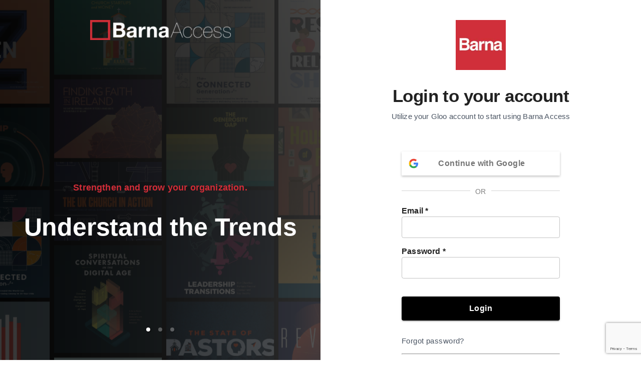

--- FILE ---
content_type: text/html; charset=utf-8
request_url: https://www.google.com/recaptcha/enterprise/anchor?ar=1&k=6Lfs3mclAAAAAJ9sojI7zu74S5o0j3KSqr-P11XZ&co=aHR0cHM6Ly9iYXJuYS5nbG9vLnVzOjQ0Mw..&hl=en&v=N67nZn4AqZkNcbeMu4prBgzg&size=invisible&anchor-ms=20000&execute-ms=30000&cb=qn13r7d3ucmp
body_size: 48512
content:
<!DOCTYPE HTML><html dir="ltr" lang="en"><head><meta http-equiv="Content-Type" content="text/html; charset=UTF-8">
<meta http-equiv="X-UA-Compatible" content="IE=edge">
<title>reCAPTCHA</title>
<style type="text/css">
/* cyrillic-ext */
@font-face {
  font-family: 'Roboto';
  font-style: normal;
  font-weight: 400;
  font-stretch: 100%;
  src: url(//fonts.gstatic.com/s/roboto/v48/KFO7CnqEu92Fr1ME7kSn66aGLdTylUAMa3GUBHMdazTgWw.woff2) format('woff2');
  unicode-range: U+0460-052F, U+1C80-1C8A, U+20B4, U+2DE0-2DFF, U+A640-A69F, U+FE2E-FE2F;
}
/* cyrillic */
@font-face {
  font-family: 'Roboto';
  font-style: normal;
  font-weight: 400;
  font-stretch: 100%;
  src: url(//fonts.gstatic.com/s/roboto/v48/KFO7CnqEu92Fr1ME7kSn66aGLdTylUAMa3iUBHMdazTgWw.woff2) format('woff2');
  unicode-range: U+0301, U+0400-045F, U+0490-0491, U+04B0-04B1, U+2116;
}
/* greek-ext */
@font-face {
  font-family: 'Roboto';
  font-style: normal;
  font-weight: 400;
  font-stretch: 100%;
  src: url(//fonts.gstatic.com/s/roboto/v48/KFO7CnqEu92Fr1ME7kSn66aGLdTylUAMa3CUBHMdazTgWw.woff2) format('woff2');
  unicode-range: U+1F00-1FFF;
}
/* greek */
@font-face {
  font-family: 'Roboto';
  font-style: normal;
  font-weight: 400;
  font-stretch: 100%;
  src: url(//fonts.gstatic.com/s/roboto/v48/KFO7CnqEu92Fr1ME7kSn66aGLdTylUAMa3-UBHMdazTgWw.woff2) format('woff2');
  unicode-range: U+0370-0377, U+037A-037F, U+0384-038A, U+038C, U+038E-03A1, U+03A3-03FF;
}
/* math */
@font-face {
  font-family: 'Roboto';
  font-style: normal;
  font-weight: 400;
  font-stretch: 100%;
  src: url(//fonts.gstatic.com/s/roboto/v48/KFO7CnqEu92Fr1ME7kSn66aGLdTylUAMawCUBHMdazTgWw.woff2) format('woff2');
  unicode-range: U+0302-0303, U+0305, U+0307-0308, U+0310, U+0312, U+0315, U+031A, U+0326-0327, U+032C, U+032F-0330, U+0332-0333, U+0338, U+033A, U+0346, U+034D, U+0391-03A1, U+03A3-03A9, U+03B1-03C9, U+03D1, U+03D5-03D6, U+03F0-03F1, U+03F4-03F5, U+2016-2017, U+2034-2038, U+203C, U+2040, U+2043, U+2047, U+2050, U+2057, U+205F, U+2070-2071, U+2074-208E, U+2090-209C, U+20D0-20DC, U+20E1, U+20E5-20EF, U+2100-2112, U+2114-2115, U+2117-2121, U+2123-214F, U+2190, U+2192, U+2194-21AE, U+21B0-21E5, U+21F1-21F2, U+21F4-2211, U+2213-2214, U+2216-22FF, U+2308-230B, U+2310, U+2319, U+231C-2321, U+2336-237A, U+237C, U+2395, U+239B-23B7, U+23D0, U+23DC-23E1, U+2474-2475, U+25AF, U+25B3, U+25B7, U+25BD, U+25C1, U+25CA, U+25CC, U+25FB, U+266D-266F, U+27C0-27FF, U+2900-2AFF, U+2B0E-2B11, U+2B30-2B4C, U+2BFE, U+3030, U+FF5B, U+FF5D, U+1D400-1D7FF, U+1EE00-1EEFF;
}
/* symbols */
@font-face {
  font-family: 'Roboto';
  font-style: normal;
  font-weight: 400;
  font-stretch: 100%;
  src: url(//fonts.gstatic.com/s/roboto/v48/KFO7CnqEu92Fr1ME7kSn66aGLdTylUAMaxKUBHMdazTgWw.woff2) format('woff2');
  unicode-range: U+0001-000C, U+000E-001F, U+007F-009F, U+20DD-20E0, U+20E2-20E4, U+2150-218F, U+2190, U+2192, U+2194-2199, U+21AF, U+21E6-21F0, U+21F3, U+2218-2219, U+2299, U+22C4-22C6, U+2300-243F, U+2440-244A, U+2460-24FF, U+25A0-27BF, U+2800-28FF, U+2921-2922, U+2981, U+29BF, U+29EB, U+2B00-2BFF, U+4DC0-4DFF, U+FFF9-FFFB, U+10140-1018E, U+10190-1019C, U+101A0, U+101D0-101FD, U+102E0-102FB, U+10E60-10E7E, U+1D2C0-1D2D3, U+1D2E0-1D37F, U+1F000-1F0FF, U+1F100-1F1AD, U+1F1E6-1F1FF, U+1F30D-1F30F, U+1F315, U+1F31C, U+1F31E, U+1F320-1F32C, U+1F336, U+1F378, U+1F37D, U+1F382, U+1F393-1F39F, U+1F3A7-1F3A8, U+1F3AC-1F3AF, U+1F3C2, U+1F3C4-1F3C6, U+1F3CA-1F3CE, U+1F3D4-1F3E0, U+1F3ED, U+1F3F1-1F3F3, U+1F3F5-1F3F7, U+1F408, U+1F415, U+1F41F, U+1F426, U+1F43F, U+1F441-1F442, U+1F444, U+1F446-1F449, U+1F44C-1F44E, U+1F453, U+1F46A, U+1F47D, U+1F4A3, U+1F4B0, U+1F4B3, U+1F4B9, U+1F4BB, U+1F4BF, U+1F4C8-1F4CB, U+1F4D6, U+1F4DA, U+1F4DF, U+1F4E3-1F4E6, U+1F4EA-1F4ED, U+1F4F7, U+1F4F9-1F4FB, U+1F4FD-1F4FE, U+1F503, U+1F507-1F50B, U+1F50D, U+1F512-1F513, U+1F53E-1F54A, U+1F54F-1F5FA, U+1F610, U+1F650-1F67F, U+1F687, U+1F68D, U+1F691, U+1F694, U+1F698, U+1F6AD, U+1F6B2, U+1F6B9-1F6BA, U+1F6BC, U+1F6C6-1F6CF, U+1F6D3-1F6D7, U+1F6E0-1F6EA, U+1F6F0-1F6F3, U+1F6F7-1F6FC, U+1F700-1F7FF, U+1F800-1F80B, U+1F810-1F847, U+1F850-1F859, U+1F860-1F887, U+1F890-1F8AD, U+1F8B0-1F8BB, U+1F8C0-1F8C1, U+1F900-1F90B, U+1F93B, U+1F946, U+1F984, U+1F996, U+1F9E9, U+1FA00-1FA6F, U+1FA70-1FA7C, U+1FA80-1FA89, U+1FA8F-1FAC6, U+1FACE-1FADC, U+1FADF-1FAE9, U+1FAF0-1FAF8, U+1FB00-1FBFF;
}
/* vietnamese */
@font-face {
  font-family: 'Roboto';
  font-style: normal;
  font-weight: 400;
  font-stretch: 100%;
  src: url(//fonts.gstatic.com/s/roboto/v48/KFO7CnqEu92Fr1ME7kSn66aGLdTylUAMa3OUBHMdazTgWw.woff2) format('woff2');
  unicode-range: U+0102-0103, U+0110-0111, U+0128-0129, U+0168-0169, U+01A0-01A1, U+01AF-01B0, U+0300-0301, U+0303-0304, U+0308-0309, U+0323, U+0329, U+1EA0-1EF9, U+20AB;
}
/* latin-ext */
@font-face {
  font-family: 'Roboto';
  font-style: normal;
  font-weight: 400;
  font-stretch: 100%;
  src: url(//fonts.gstatic.com/s/roboto/v48/KFO7CnqEu92Fr1ME7kSn66aGLdTylUAMa3KUBHMdazTgWw.woff2) format('woff2');
  unicode-range: U+0100-02BA, U+02BD-02C5, U+02C7-02CC, U+02CE-02D7, U+02DD-02FF, U+0304, U+0308, U+0329, U+1D00-1DBF, U+1E00-1E9F, U+1EF2-1EFF, U+2020, U+20A0-20AB, U+20AD-20C0, U+2113, U+2C60-2C7F, U+A720-A7FF;
}
/* latin */
@font-face {
  font-family: 'Roboto';
  font-style: normal;
  font-weight: 400;
  font-stretch: 100%;
  src: url(//fonts.gstatic.com/s/roboto/v48/KFO7CnqEu92Fr1ME7kSn66aGLdTylUAMa3yUBHMdazQ.woff2) format('woff2');
  unicode-range: U+0000-00FF, U+0131, U+0152-0153, U+02BB-02BC, U+02C6, U+02DA, U+02DC, U+0304, U+0308, U+0329, U+2000-206F, U+20AC, U+2122, U+2191, U+2193, U+2212, U+2215, U+FEFF, U+FFFD;
}
/* cyrillic-ext */
@font-face {
  font-family: 'Roboto';
  font-style: normal;
  font-weight: 500;
  font-stretch: 100%;
  src: url(//fonts.gstatic.com/s/roboto/v48/KFO7CnqEu92Fr1ME7kSn66aGLdTylUAMa3GUBHMdazTgWw.woff2) format('woff2');
  unicode-range: U+0460-052F, U+1C80-1C8A, U+20B4, U+2DE0-2DFF, U+A640-A69F, U+FE2E-FE2F;
}
/* cyrillic */
@font-face {
  font-family: 'Roboto';
  font-style: normal;
  font-weight: 500;
  font-stretch: 100%;
  src: url(//fonts.gstatic.com/s/roboto/v48/KFO7CnqEu92Fr1ME7kSn66aGLdTylUAMa3iUBHMdazTgWw.woff2) format('woff2');
  unicode-range: U+0301, U+0400-045F, U+0490-0491, U+04B0-04B1, U+2116;
}
/* greek-ext */
@font-face {
  font-family: 'Roboto';
  font-style: normal;
  font-weight: 500;
  font-stretch: 100%;
  src: url(//fonts.gstatic.com/s/roboto/v48/KFO7CnqEu92Fr1ME7kSn66aGLdTylUAMa3CUBHMdazTgWw.woff2) format('woff2');
  unicode-range: U+1F00-1FFF;
}
/* greek */
@font-face {
  font-family: 'Roboto';
  font-style: normal;
  font-weight: 500;
  font-stretch: 100%;
  src: url(//fonts.gstatic.com/s/roboto/v48/KFO7CnqEu92Fr1ME7kSn66aGLdTylUAMa3-UBHMdazTgWw.woff2) format('woff2');
  unicode-range: U+0370-0377, U+037A-037F, U+0384-038A, U+038C, U+038E-03A1, U+03A3-03FF;
}
/* math */
@font-face {
  font-family: 'Roboto';
  font-style: normal;
  font-weight: 500;
  font-stretch: 100%;
  src: url(//fonts.gstatic.com/s/roboto/v48/KFO7CnqEu92Fr1ME7kSn66aGLdTylUAMawCUBHMdazTgWw.woff2) format('woff2');
  unicode-range: U+0302-0303, U+0305, U+0307-0308, U+0310, U+0312, U+0315, U+031A, U+0326-0327, U+032C, U+032F-0330, U+0332-0333, U+0338, U+033A, U+0346, U+034D, U+0391-03A1, U+03A3-03A9, U+03B1-03C9, U+03D1, U+03D5-03D6, U+03F0-03F1, U+03F4-03F5, U+2016-2017, U+2034-2038, U+203C, U+2040, U+2043, U+2047, U+2050, U+2057, U+205F, U+2070-2071, U+2074-208E, U+2090-209C, U+20D0-20DC, U+20E1, U+20E5-20EF, U+2100-2112, U+2114-2115, U+2117-2121, U+2123-214F, U+2190, U+2192, U+2194-21AE, U+21B0-21E5, U+21F1-21F2, U+21F4-2211, U+2213-2214, U+2216-22FF, U+2308-230B, U+2310, U+2319, U+231C-2321, U+2336-237A, U+237C, U+2395, U+239B-23B7, U+23D0, U+23DC-23E1, U+2474-2475, U+25AF, U+25B3, U+25B7, U+25BD, U+25C1, U+25CA, U+25CC, U+25FB, U+266D-266F, U+27C0-27FF, U+2900-2AFF, U+2B0E-2B11, U+2B30-2B4C, U+2BFE, U+3030, U+FF5B, U+FF5D, U+1D400-1D7FF, U+1EE00-1EEFF;
}
/* symbols */
@font-face {
  font-family: 'Roboto';
  font-style: normal;
  font-weight: 500;
  font-stretch: 100%;
  src: url(//fonts.gstatic.com/s/roboto/v48/KFO7CnqEu92Fr1ME7kSn66aGLdTylUAMaxKUBHMdazTgWw.woff2) format('woff2');
  unicode-range: U+0001-000C, U+000E-001F, U+007F-009F, U+20DD-20E0, U+20E2-20E4, U+2150-218F, U+2190, U+2192, U+2194-2199, U+21AF, U+21E6-21F0, U+21F3, U+2218-2219, U+2299, U+22C4-22C6, U+2300-243F, U+2440-244A, U+2460-24FF, U+25A0-27BF, U+2800-28FF, U+2921-2922, U+2981, U+29BF, U+29EB, U+2B00-2BFF, U+4DC0-4DFF, U+FFF9-FFFB, U+10140-1018E, U+10190-1019C, U+101A0, U+101D0-101FD, U+102E0-102FB, U+10E60-10E7E, U+1D2C0-1D2D3, U+1D2E0-1D37F, U+1F000-1F0FF, U+1F100-1F1AD, U+1F1E6-1F1FF, U+1F30D-1F30F, U+1F315, U+1F31C, U+1F31E, U+1F320-1F32C, U+1F336, U+1F378, U+1F37D, U+1F382, U+1F393-1F39F, U+1F3A7-1F3A8, U+1F3AC-1F3AF, U+1F3C2, U+1F3C4-1F3C6, U+1F3CA-1F3CE, U+1F3D4-1F3E0, U+1F3ED, U+1F3F1-1F3F3, U+1F3F5-1F3F7, U+1F408, U+1F415, U+1F41F, U+1F426, U+1F43F, U+1F441-1F442, U+1F444, U+1F446-1F449, U+1F44C-1F44E, U+1F453, U+1F46A, U+1F47D, U+1F4A3, U+1F4B0, U+1F4B3, U+1F4B9, U+1F4BB, U+1F4BF, U+1F4C8-1F4CB, U+1F4D6, U+1F4DA, U+1F4DF, U+1F4E3-1F4E6, U+1F4EA-1F4ED, U+1F4F7, U+1F4F9-1F4FB, U+1F4FD-1F4FE, U+1F503, U+1F507-1F50B, U+1F50D, U+1F512-1F513, U+1F53E-1F54A, U+1F54F-1F5FA, U+1F610, U+1F650-1F67F, U+1F687, U+1F68D, U+1F691, U+1F694, U+1F698, U+1F6AD, U+1F6B2, U+1F6B9-1F6BA, U+1F6BC, U+1F6C6-1F6CF, U+1F6D3-1F6D7, U+1F6E0-1F6EA, U+1F6F0-1F6F3, U+1F6F7-1F6FC, U+1F700-1F7FF, U+1F800-1F80B, U+1F810-1F847, U+1F850-1F859, U+1F860-1F887, U+1F890-1F8AD, U+1F8B0-1F8BB, U+1F8C0-1F8C1, U+1F900-1F90B, U+1F93B, U+1F946, U+1F984, U+1F996, U+1F9E9, U+1FA00-1FA6F, U+1FA70-1FA7C, U+1FA80-1FA89, U+1FA8F-1FAC6, U+1FACE-1FADC, U+1FADF-1FAE9, U+1FAF0-1FAF8, U+1FB00-1FBFF;
}
/* vietnamese */
@font-face {
  font-family: 'Roboto';
  font-style: normal;
  font-weight: 500;
  font-stretch: 100%;
  src: url(//fonts.gstatic.com/s/roboto/v48/KFO7CnqEu92Fr1ME7kSn66aGLdTylUAMa3OUBHMdazTgWw.woff2) format('woff2');
  unicode-range: U+0102-0103, U+0110-0111, U+0128-0129, U+0168-0169, U+01A0-01A1, U+01AF-01B0, U+0300-0301, U+0303-0304, U+0308-0309, U+0323, U+0329, U+1EA0-1EF9, U+20AB;
}
/* latin-ext */
@font-face {
  font-family: 'Roboto';
  font-style: normal;
  font-weight: 500;
  font-stretch: 100%;
  src: url(//fonts.gstatic.com/s/roboto/v48/KFO7CnqEu92Fr1ME7kSn66aGLdTylUAMa3KUBHMdazTgWw.woff2) format('woff2');
  unicode-range: U+0100-02BA, U+02BD-02C5, U+02C7-02CC, U+02CE-02D7, U+02DD-02FF, U+0304, U+0308, U+0329, U+1D00-1DBF, U+1E00-1E9F, U+1EF2-1EFF, U+2020, U+20A0-20AB, U+20AD-20C0, U+2113, U+2C60-2C7F, U+A720-A7FF;
}
/* latin */
@font-face {
  font-family: 'Roboto';
  font-style: normal;
  font-weight: 500;
  font-stretch: 100%;
  src: url(//fonts.gstatic.com/s/roboto/v48/KFO7CnqEu92Fr1ME7kSn66aGLdTylUAMa3yUBHMdazQ.woff2) format('woff2');
  unicode-range: U+0000-00FF, U+0131, U+0152-0153, U+02BB-02BC, U+02C6, U+02DA, U+02DC, U+0304, U+0308, U+0329, U+2000-206F, U+20AC, U+2122, U+2191, U+2193, U+2212, U+2215, U+FEFF, U+FFFD;
}
/* cyrillic-ext */
@font-face {
  font-family: 'Roboto';
  font-style: normal;
  font-weight: 900;
  font-stretch: 100%;
  src: url(//fonts.gstatic.com/s/roboto/v48/KFO7CnqEu92Fr1ME7kSn66aGLdTylUAMa3GUBHMdazTgWw.woff2) format('woff2');
  unicode-range: U+0460-052F, U+1C80-1C8A, U+20B4, U+2DE0-2DFF, U+A640-A69F, U+FE2E-FE2F;
}
/* cyrillic */
@font-face {
  font-family: 'Roboto';
  font-style: normal;
  font-weight: 900;
  font-stretch: 100%;
  src: url(//fonts.gstatic.com/s/roboto/v48/KFO7CnqEu92Fr1ME7kSn66aGLdTylUAMa3iUBHMdazTgWw.woff2) format('woff2');
  unicode-range: U+0301, U+0400-045F, U+0490-0491, U+04B0-04B1, U+2116;
}
/* greek-ext */
@font-face {
  font-family: 'Roboto';
  font-style: normal;
  font-weight: 900;
  font-stretch: 100%;
  src: url(//fonts.gstatic.com/s/roboto/v48/KFO7CnqEu92Fr1ME7kSn66aGLdTylUAMa3CUBHMdazTgWw.woff2) format('woff2');
  unicode-range: U+1F00-1FFF;
}
/* greek */
@font-face {
  font-family: 'Roboto';
  font-style: normal;
  font-weight: 900;
  font-stretch: 100%;
  src: url(//fonts.gstatic.com/s/roboto/v48/KFO7CnqEu92Fr1ME7kSn66aGLdTylUAMa3-UBHMdazTgWw.woff2) format('woff2');
  unicode-range: U+0370-0377, U+037A-037F, U+0384-038A, U+038C, U+038E-03A1, U+03A3-03FF;
}
/* math */
@font-face {
  font-family: 'Roboto';
  font-style: normal;
  font-weight: 900;
  font-stretch: 100%;
  src: url(//fonts.gstatic.com/s/roboto/v48/KFO7CnqEu92Fr1ME7kSn66aGLdTylUAMawCUBHMdazTgWw.woff2) format('woff2');
  unicode-range: U+0302-0303, U+0305, U+0307-0308, U+0310, U+0312, U+0315, U+031A, U+0326-0327, U+032C, U+032F-0330, U+0332-0333, U+0338, U+033A, U+0346, U+034D, U+0391-03A1, U+03A3-03A9, U+03B1-03C9, U+03D1, U+03D5-03D6, U+03F0-03F1, U+03F4-03F5, U+2016-2017, U+2034-2038, U+203C, U+2040, U+2043, U+2047, U+2050, U+2057, U+205F, U+2070-2071, U+2074-208E, U+2090-209C, U+20D0-20DC, U+20E1, U+20E5-20EF, U+2100-2112, U+2114-2115, U+2117-2121, U+2123-214F, U+2190, U+2192, U+2194-21AE, U+21B0-21E5, U+21F1-21F2, U+21F4-2211, U+2213-2214, U+2216-22FF, U+2308-230B, U+2310, U+2319, U+231C-2321, U+2336-237A, U+237C, U+2395, U+239B-23B7, U+23D0, U+23DC-23E1, U+2474-2475, U+25AF, U+25B3, U+25B7, U+25BD, U+25C1, U+25CA, U+25CC, U+25FB, U+266D-266F, U+27C0-27FF, U+2900-2AFF, U+2B0E-2B11, U+2B30-2B4C, U+2BFE, U+3030, U+FF5B, U+FF5D, U+1D400-1D7FF, U+1EE00-1EEFF;
}
/* symbols */
@font-face {
  font-family: 'Roboto';
  font-style: normal;
  font-weight: 900;
  font-stretch: 100%;
  src: url(//fonts.gstatic.com/s/roboto/v48/KFO7CnqEu92Fr1ME7kSn66aGLdTylUAMaxKUBHMdazTgWw.woff2) format('woff2');
  unicode-range: U+0001-000C, U+000E-001F, U+007F-009F, U+20DD-20E0, U+20E2-20E4, U+2150-218F, U+2190, U+2192, U+2194-2199, U+21AF, U+21E6-21F0, U+21F3, U+2218-2219, U+2299, U+22C4-22C6, U+2300-243F, U+2440-244A, U+2460-24FF, U+25A0-27BF, U+2800-28FF, U+2921-2922, U+2981, U+29BF, U+29EB, U+2B00-2BFF, U+4DC0-4DFF, U+FFF9-FFFB, U+10140-1018E, U+10190-1019C, U+101A0, U+101D0-101FD, U+102E0-102FB, U+10E60-10E7E, U+1D2C0-1D2D3, U+1D2E0-1D37F, U+1F000-1F0FF, U+1F100-1F1AD, U+1F1E6-1F1FF, U+1F30D-1F30F, U+1F315, U+1F31C, U+1F31E, U+1F320-1F32C, U+1F336, U+1F378, U+1F37D, U+1F382, U+1F393-1F39F, U+1F3A7-1F3A8, U+1F3AC-1F3AF, U+1F3C2, U+1F3C4-1F3C6, U+1F3CA-1F3CE, U+1F3D4-1F3E0, U+1F3ED, U+1F3F1-1F3F3, U+1F3F5-1F3F7, U+1F408, U+1F415, U+1F41F, U+1F426, U+1F43F, U+1F441-1F442, U+1F444, U+1F446-1F449, U+1F44C-1F44E, U+1F453, U+1F46A, U+1F47D, U+1F4A3, U+1F4B0, U+1F4B3, U+1F4B9, U+1F4BB, U+1F4BF, U+1F4C8-1F4CB, U+1F4D6, U+1F4DA, U+1F4DF, U+1F4E3-1F4E6, U+1F4EA-1F4ED, U+1F4F7, U+1F4F9-1F4FB, U+1F4FD-1F4FE, U+1F503, U+1F507-1F50B, U+1F50D, U+1F512-1F513, U+1F53E-1F54A, U+1F54F-1F5FA, U+1F610, U+1F650-1F67F, U+1F687, U+1F68D, U+1F691, U+1F694, U+1F698, U+1F6AD, U+1F6B2, U+1F6B9-1F6BA, U+1F6BC, U+1F6C6-1F6CF, U+1F6D3-1F6D7, U+1F6E0-1F6EA, U+1F6F0-1F6F3, U+1F6F7-1F6FC, U+1F700-1F7FF, U+1F800-1F80B, U+1F810-1F847, U+1F850-1F859, U+1F860-1F887, U+1F890-1F8AD, U+1F8B0-1F8BB, U+1F8C0-1F8C1, U+1F900-1F90B, U+1F93B, U+1F946, U+1F984, U+1F996, U+1F9E9, U+1FA00-1FA6F, U+1FA70-1FA7C, U+1FA80-1FA89, U+1FA8F-1FAC6, U+1FACE-1FADC, U+1FADF-1FAE9, U+1FAF0-1FAF8, U+1FB00-1FBFF;
}
/* vietnamese */
@font-face {
  font-family: 'Roboto';
  font-style: normal;
  font-weight: 900;
  font-stretch: 100%;
  src: url(//fonts.gstatic.com/s/roboto/v48/KFO7CnqEu92Fr1ME7kSn66aGLdTylUAMa3OUBHMdazTgWw.woff2) format('woff2');
  unicode-range: U+0102-0103, U+0110-0111, U+0128-0129, U+0168-0169, U+01A0-01A1, U+01AF-01B0, U+0300-0301, U+0303-0304, U+0308-0309, U+0323, U+0329, U+1EA0-1EF9, U+20AB;
}
/* latin-ext */
@font-face {
  font-family: 'Roboto';
  font-style: normal;
  font-weight: 900;
  font-stretch: 100%;
  src: url(//fonts.gstatic.com/s/roboto/v48/KFO7CnqEu92Fr1ME7kSn66aGLdTylUAMa3KUBHMdazTgWw.woff2) format('woff2');
  unicode-range: U+0100-02BA, U+02BD-02C5, U+02C7-02CC, U+02CE-02D7, U+02DD-02FF, U+0304, U+0308, U+0329, U+1D00-1DBF, U+1E00-1E9F, U+1EF2-1EFF, U+2020, U+20A0-20AB, U+20AD-20C0, U+2113, U+2C60-2C7F, U+A720-A7FF;
}
/* latin */
@font-face {
  font-family: 'Roboto';
  font-style: normal;
  font-weight: 900;
  font-stretch: 100%;
  src: url(//fonts.gstatic.com/s/roboto/v48/KFO7CnqEu92Fr1ME7kSn66aGLdTylUAMa3yUBHMdazQ.woff2) format('woff2');
  unicode-range: U+0000-00FF, U+0131, U+0152-0153, U+02BB-02BC, U+02C6, U+02DA, U+02DC, U+0304, U+0308, U+0329, U+2000-206F, U+20AC, U+2122, U+2191, U+2193, U+2212, U+2215, U+FEFF, U+FFFD;
}

</style>
<link rel="stylesheet" type="text/css" href="https://www.gstatic.com/recaptcha/releases/N67nZn4AqZkNcbeMu4prBgzg/styles__ltr.css">
<script nonce="wjzH-_0y5pHk2iS90Ng-Ag" type="text/javascript">window['__recaptcha_api'] = 'https://www.google.com/recaptcha/enterprise/';</script>
<script type="text/javascript" src="https://www.gstatic.com/recaptcha/releases/N67nZn4AqZkNcbeMu4prBgzg/recaptcha__en.js" nonce="wjzH-_0y5pHk2iS90Ng-Ag">
      
    </script></head>
<body><div id="rc-anchor-alert" class="rc-anchor-alert"></div>
<input type="hidden" id="recaptcha-token" value="[base64]">
<script type="text/javascript" nonce="wjzH-_0y5pHk2iS90Ng-Ag">
      recaptcha.anchor.Main.init("[\x22ainput\x22,[\x22bgdata\x22,\x22\x22,\[base64]/[base64]/[base64]/ZyhXLGgpOnEoW04sMjEsbF0sVywwKSxoKSxmYWxzZSxmYWxzZSl9Y2F0Y2goayl7RygzNTgsVyk/[base64]/[base64]/[base64]/[base64]/[base64]/[base64]/[base64]/bmV3IEJbT10oRFswXSk6dz09Mj9uZXcgQltPXShEWzBdLERbMV0pOnc9PTM/bmV3IEJbT10oRFswXSxEWzFdLERbMl0pOnc9PTQ/[base64]/[base64]/[base64]/[base64]/[base64]\\u003d\x22,\[base64]\\u003d\x22,\x22wphhHQFjWUNGUH1xMG/Cl0/Cg8KKIi3DgC7DuwTCozrDqA/[base64]/Cny3DnsKyw4TDvDU9JcKfw5rDuMK6HsO3woIzw4vDu8Oww4rDlMOUwo7DsMOeOj0fWTIKw7FxJsOYPsKOVTl2QDF3w5zDhcOewoBXwq7DuDsdwoUWwqvChDPChiliwpHDiTPCqsK8VAtlYxTCnMKJbMO3wpURaMKqwo7ChSnCmcKPAcOdEDPDjBcKwqzCgD/[base64]/DkV/Dq0gfP8OZw5NqRMK3HxbCkHjDmgdBw7t2MR3Ds8KVwqw6woLDoV3DmlhLKQ1HDsOzVSEUw7ZrF8OIw5dswq1tSBsIw6gQw4rDjcOGLcOVw6LCkjXDhk8IWlHDi8KUNDt/w5XCrTfCg8KlwoQBdSHDmMO8EknCr8O1OE4/fcKKW8Oiw6BzVUzDpMOFw5rDpSbCjsOffsKIWcKbYMOwWAM9BsK1wqrDr1sOwoMIClrDowrDvw/[base64]/ChhpFW8KjSsKJR8OONjfDmFXDh8OUwr3CrcKqwqHDmMO/V8KPwpopUMKpw4kzwqfChyovwpRmw5XDizLDohoFB8OENcOKTylIwqcaaMK2EsO5eSNlFn7DqynDlkTCowHDo8OsUcOWwo3DqjRWwpMtYsKyEQfCn8Okw4RQRX9xw7IWw6xcYMOLwpsIIkrDrSQ2wrFvwrQ0aUspw6nDhMOMR3/[base64]/Dp2bCuV0MNcOiIz0SScOCG8OQHF/[base64]/ClsKawpI1HMKaw4oWFcK2wps0BsOUwpXCg8KUWsOCSsKGw7nCi1nDicKxw7QzX8OwDsKsWsOkw4zCuMKDSMK2MBHDpBV/w7Vbw7TCu8OZZMODQ8OTBsO7THcWd1TCri7ChMKDHm5Ow7Mpw6/[base64]/[base64]/DhidrYlY8VMK8fsORdMOpw5NawokmMiLDnkIaw40sLXXDocKywppnYMKDw40Cf29KwoBzw7oxU8OwQRTDhmU6T8KUHB4EN8Kowow9w5TDnsO+RTLDvwbDjE/Cj8OBIy3CvMOcw53Dkm7ChsOiwr7DsE9Ww5nDmMOJPh89wpEyw75cNRLDvX90McOAwp1lwpHDphM1wo1df8OIT8Kpw6fChMKcwrvCsm4CwrRPwonCpcOYwr/Di0DDs8OnOsKrwo/DpQJCPEEWDBXCr8KFwqx3woRwwrw9dsKtGcKxwqDDiiDCuSU3w5Z7FlHDp8Ktwo1sT0czAcOVwowwX8O2TUNFw4QDwpl/OnrCtMOMw4HCucOibQJZwqLDtsK8wo3DvS7DiHHDvV/[base64]/DusKdw73CrMOhVMOowqrCtMO5wq/[base64]/CtsOqw6LClGJHw6tTP1LCkMOLw6jCjMODbBE8ZDo+w6d6RcKdwoMfOMObwq/CssOZwobDtsK8w4Jww7DDu8ONwr5hwqh9wo3CqQwCe8KKT2w7worDjsOLwq5Zw6JGw5TDr2M+ecKeS8OvGVl9C09yeXhgW1LCpyDDvgTCuMKJwrksw4HCiMO/[base64]/w6x0KMODwoA/wrMPwro0dMOTwqLCscO2wrIFJ8KLeMO5bBTDnMK7wp7DnMKdwqfCh3JGDsKQwrzCslABw4zDoMOvEsOjw6XCuMO+SHBBw6fCgSQvwrnCjcKzWEEWV8KgcT/Dv8O+wojDnBoFE8KVASbDlMK+cQwlTcO/e0NVw67CgU8Iw5pxAC/DlcKoworDgcOHwqLDm8Onc8OLw6HDq8KUCMOzw6DDrsOEwpXDo14wG8O/wpTDo8Opw4MiNxAUaMKVw6nDhQB/w4ZUw5LDlBJVwo3Dkz/CmMKIw5/Ds8KQwp/Ci8KheMOIP8KHXcOCw559wpxgw7JYw5jCu8O4w6UKVcKmHmnCkALCuALDrcKRwrvDvHTCmMKNTDRWWDbCvT/DoMOZKcKVZXXCmMKEJXF2R8OAcwXCosKRbsKGw7JBXD8Ew4HDscOywp/DkjxowoLDq8KVN8KdE8OqQSHCpmN2eQXDgHHCqBrDmzASwq9qO8Ouw4VxJ8O1RcOsKsO/wqBKCD/[base64]/[base64]/Cm8OxMDF1OMORwppCw6HCiidBEMOwRGTChsOUOcKoO8O2wotSw7Zgd8O3EcK/G8Okw6vDqMKVwpTDncO2PGrCisOmwrR9w5zDpWcAwp5uwqjCvhk6w4jDukFXwobDm8KrGzI3IMKxw6BEJXPDjgrDrMKbwqVgwo/ClnLCscKhw54sUT8lwqE4w6fCg8KMfMKowrzDqsK5w7dkw5jCgsOSwoYXK8KDwqkLw4zCgl0HDlgaw7rDukMKw5bCpsKSNcOMwrh+L8OUWsOswrw+wqTDpMOAw7LDlDjDqQLDrwzDthLCm8OZfUbDrsOgwoBnOGLDuDnDnmDDjW/CkF4BwobDpcK3f3hFwocoworCksOowokBUMKlCsKHwpkBwqNIBcKKw4vCrsKuwoNQecO0Sg/CtCvDvsOCWkjClGxFBsO1w5sCw4nDmcKKOy/CrRIZJcKSKMOmUCAew69wGMO0fcKXa8Otw7EuwoNbSsKOwpQqJRRXwoZ0SsKJwqdIw7wyw5HCq11KDMOKwpgYwpISw6PCocOWwo3CmsKofsKXRkc7w61iQ8OZwqPCtRHCq8KhwoPCl8KyDg/DpR3CqsKzTMKbJVY7CHwUw5zDqMOfw6BDwq11w7FXw5xof1Z1AjAKwrDCpGwcA8OrwrvChMKFRT7DpcKCDkpuwoBfLMOLwrDDqMO4w4RxOWQdwqxSYMKRIz7DgsK5wqsaw57DjsOBWMK0HsODecOcDMKbw4HDusK/woLDnzbDscOFQsKUwqMOESzDjQjCr8Khw7LCgcKXwoHCgznDhsKtwpELUsOgUcKFTyUIw40MwocQSE5uVMOzAGTDignCrcKqUDLCkWzCiUYlAsKtwoLChsObw60Xw6wJw6R+dMOGa8KzccKOwo8sesK/wr4/DQDCh8KfU8KXw6/Cv8OdPMOIDAvCohpow7xgWx3CnSIhCsK5wq/[base64]/DkQQRwqTCpcOOMQMHw4XCqMOqaHLCr2xPw69YasKQVMKgw5TDqQPDssKvw7jCmMK8wr95d8OowpTDsj01w5rDq8O3ZjPCkTgdBGbCvFnDucOkw5dSL3zDrk/DqcOlwrQlwpjDqlDDpg4kwpPCgA7CmsOsH3AAPlDCnCXDu8KmwqHCp8KRbSvCs2fDusK/bsOWw4TCnj0Vw6Q7A8KjYidzQcOgw7kGwo3Dp2YYSsKwAVB4w6fDs8KEwqfDjMKow53CgcKrw7dsPMKZwo1Uw6PCoMKhIG03w67DhcKbwrTChcK8c8KIw64KL2hgw5ozwolULE5Ew7gCL8Kiwr0BIAPCvDIiS3rCisK6w4jDg8Ocw5lnKl3CkhHCuDHDuMOyN3/CvA/[base64]/HWkkY0TDt8KaFjtvQE0IC8K8fVvDqcOKacKyNcOwwpXCgMO4VTLDsk92w6nDr8OxwrbCgcO0YA7Cs3TCi8OKw5gxMR/ClMOcw5/Cr8K3AMKEw7EhNF7DvE51JEjDn8O8GkbDg0LDuSxhwpZqcRLCsEoLw5rCqgkrworClcO7w4XCqkrDn8KUw7pfwprDjMKkw709w4lVwr3DmxbCkcOYMVYMecKLExUiGsOSwrzCkcObw5fDmcK7w4LCgsK6Z2HDpcOewrDDm8Ooe2Mmw4JeGBdda8O/Y8Oof8KDwosJw6VrEz0kw6HDpQxcwqIGw5fDtDI5wpDCkMOFwrvCvD5rWw5dWijCu8O2LDVAwrZsccKRw51mV8OLNsKdw67DuX3DgMOPw6vCrVp2w5nCuh/DjsOmb8K4w4XCmwxDw65LJ8OtwpBkAE3Cp21hT8OVwojDqsO8wojCph5ew7chYQ3DjxPDsEjDo8ONJiMMw73CgsO+w6vCu8KCwrvCjsK2BxLCisOQw5TCr3tWw6bCpXDCi8KwZMKYwr/[base64]/CtENPQcOVTg/DqsKmBEhYbV/Dj8O5w7jCiwIQDcOUw7LCsWJgE2nCuBPDpSl4wopTCcOCw47CicKsLxkkw7TCoSfCiBBawpA+w5zCt2ATbgQEwr/CnsKtCcKBDzvDklPDkMKowq/DvWFBUMKta3HDrz3CtsOzwoRZRirDrsKlRjI9LDzDssOrwptaw6zDjcOsw6vCqcO3w73CqjbCu0gyG3FQw7DCocOkUTLDncOxwrJFwp3ClMOJw5TDkcO0w4jChsK0w7bCtcKMS8OafcKJw4/[base64]/w68+HsKge8OKbsKqw5ZdYhvCjcKxw6FOG8O2exXDqcKuw6DDk8K1ZBjCpmcwUMK8wr/CqWzConfDmybCisOeF8Kkw44lFsOWdSYiHMOxw7bDj8KqwpBLVV/DmMKxw6jCgyTClD/[base64]/DtMKww7bDsMOSw5VCZ8KjB8OpMxxzNFw9RsKgw5BTwqNkwrUDw6MwwrFow4otw6/DssO3GjNqwqNqfyjDlMKDBcKuw5HCscKaEcOZEjvDrBTCkMKcZTLCnsK2wpfClcOjJcO9f8OvGsK6ThTDvcK2VgwpwoNzMcKOw4gDwoLDl8KlExhXwoAGQsKCTsKQTGTDpUrCv8KfLcOrDcKtXMKaEV1Iw7sAwr0Nw5pfRMOjw7/CnWnDuMO9woDCisKsw5rDiMKyw7vCiMOWw4nDqitrXklAVsKwwrAJOH3Cgx7CvSfCv8KeTMKEw4UfIMOzKsKaDsK1QEQ1MsOaLgxFFxvDhnnDmCw2CMOHw4/[base64]/PjXDrB3CmsO6fm54w61RwodMwpXDqHsqeQ0TMsO3wqttPDPCnsK0RsKQIcK9w6hYw5XCqyXCq0fCqxnCg8KSO8KFGStTFi8aSsKRD8OeAMO8N3Mmw4/[base64]/CgmzDlCBVw5fDlXvCt3XChcKEwoVBwpAELTxbGMKBwqrDq0sPworCgQ9kwrLDrXMMwoYAw6EswqoGw7jCmcKcKMOewqoHV3hiwpDDsSfCocOsRXRNw5bCny4JQMOcJBpjARB4bcOyw6fDrcOVWMKew4XCngfDhV/DvQoXw7TDrDnCmC/CusOIckN4wonDi0XDhnzCgMKtVSooecKtw7pQLBHDssKXw5bCnsKnVMOrwp0EewA8SyvCqD/ClMOdEMKJLFvCs2lkQ8KHwoliw6t+wqbCpcK3wpTCgMOAGMOaZAzDpsOFwpLChV5mwq4tccKpw6RZZ8O6NA7Dt1rCpnUYDsK5f2/DpMKqwqzCsjXDvnrCusKuWjFZw5DDgyrClXnDtxt+cMKwSsOedlzCvcKowq3DvMKoXVzChTo0HsOxGcOpwq5hw77Cv8OPNMKxw4TCiC/DuC/CuXZLesO9UyEGw4rCm0ZqVMO9wp7CpV7Ds2Y0wpdrwr41J1/[base64]/w5dJwobDuG9lwq/CjAjDosKFwqNQw4PCpMOSV3/CjsOEOyjDp1rCi8KJOi3Co8Kpw7vCqF06wpwtw7F+FMKJE0lzQTFew5VNwrjDjikKY8OqLsK4W8O7wrjCusO6IijCp8Ooe8KcIcKzwpkzw6lowq7CmMOUw6h5wqzDr8K8woAnwr/Dg0jCsjEvwpcawpJdw7bDrgFYScK3w6nDrMKsbF4MBMKnw7Vlw7jCpWsnwqbDssOowrrCosKZwqvCicKQGMKKwoxFwrwjwoNSw5HCijNQw6LCmh7DlmjDjw0TScORwpRlw7AHFMOIwpzDlsOBDyjCoiUOfj3CtsKfEsK0wofDiz7CsX9QVcKyw7F9w5x/Gg87w73DqMKRWcOefsKtwqAvwrXDgU/DtcK6ABTDoQbDrsOQw51teRDChUsGwoYLw7AZGGnDgMONwqtGAnbCtsKhbzTDvhsKwpjCoj7CtGjDhhg+wobDnznDoBdfLmRmw7bDiz7CvsK9UBEsRsOaG0TChcOhw6nCrBTDmsK0dUV6w4Btw4h+fSbDvS/DucKPw4wtw7LChj/DkAFjwrXDoFpzGDwWwrwDwqzDsMODw6sgw7doQcOsKVoEK1FWQkvDqMKKw6JPw5Eww4rDtcO4BsKfcMKWXnrClnTDpMOHQB8hP0l8w55wME7DlcKsXcKdwovDiQXCl8OVwp3DqcKdwrDDlCPCh8O2S1PDm8KYwpLDr8KlwqnDvcOeEDLCrVPDosOxw43CtsO3T8KNw5/DqV8tAx5cdsOYdQleLMOyIcObIWlRwobChsOSbsKFX38ywrLCglQSwqERBcO2wqLCjW9rw40UCsOrw5nCnMODwoLCqsKWUcKjWxwXBDHDocKow6Icwo8wSFkuwrnDrCXDpcOtwozCiMOpw7vCpcOEwqZTBcKnQVzCrmzDv8KEwrZGOcO8OkzCl3TDn8O/w5XCicKLUSrDlMKqGXvDvS0rC8Odw7LDjsKOw5E9D2dNdGHCg8Kuw4Jld8OTGGPDqMKKSGzCvMOuwrtIEsKFO8KOecKcZMK/wo9BwqjClAodw6Fvwq/[base64]/w4zCmh/DmEhNZToeBxlWw5DDqDVxJzdSbMKGw6Ykwr/DlsOMfcK/wq92DMKyDMK+V1lww7TDpg3Dq8KEwp/CjGzDpnDDkjYJSBgxNCgBCsKDwrBKw4xeMStSw7LCmRJfw6rChGx1wpY4Ik/CjWwgw6/CssKJw75qKn/CrEXDo8OdFsKowo7Du2A8HMKnwrPDtsKbKlohwp/[base64]/F8OkS2bCpsOhXcOrwp1/NsKWwovCjMKBw5rCsT3CuFocYiI4I1sLw4bDh2Z1UjPDoFR3wq/[base64]/CscK2QThzw6JYw5tEw57CusKYw7LCt8OSRi4NwpAgwr8GRSPCpcOlw4Zywrxowp1IRyXCs8KTACgCCB3CusK7L8O/[base64]/Co2jCgEgdw7zDqMKKN8K3wq1PS0QAwrHCjcKnJU/[base64]/[base64]/CgUxwwo3DpcOgwoHDh1NZwrTDtcKtc8ONaxRiMCrCv3cKa8KswojDl3UYD25/XT3CtUvDix8VwpofEUPDuBLDpHFXFMK/w7vCk03DvsOYBVpCw6YjX1lYw7jDucOLw4wAwpchw5NZwq7DnjULSn3DkXsxQMOOPMKtwoPCvR/[base64]/woTDgMKEJxwzwq3CucOlwp7DoMKow6nDsMOmf1jCvQIoE8KLwrvDhlgRwrhiNknCknw2w5rClcKyOBHCocK8OsKDw57Dn0oPDcO3w6LChT5+asOcwo5ZwpdXwrDDg1fDjC13TsOEwr4ewrMIw4p2PcOPXwfChcKuw4owHcO3QsKHdHXDm8K/[base64]/Cl0kGw4gFXVE4w6wsH8O2RCB1w5MtwqHCrEsMw6DCi8KoCTc8ewHDim/CvcOIw43DgMOywoYQXFNNwpbDpSbCgMKRBXpywprDhMK2w70ZE38Xw6zDpX3CgsKPwoskQcKuSsKfwr/DrirDvcOCwoRHwpQ/[base64]/DcKXw4vCqMKVC292wp/Cg8OIK8K3GWjDg1TCkMOBw4AEK3bDpQ3Ch8Oaw73DtUAJb8OLw70iw6YWwp0SRjdNPxg5w4HDt0cFDMKKwqZEwqlkwrrClsKBw4vCjF02wogVwrYWQ28swo1ywpgWwqLDkws/[base64]/ZGrCnG8KbyNiVWPCpwXCh8KtT38xwpvDrFhfwrzDi8KIw5XCtsOdHVXCgAjDvQ7CtUJ8OcKdCQA9worCuMObF8O9OToODcKFw4AJw5zDo8Oja8OqXRfDjA/[base64]/[base64]/CrzbDmjrCrELDjVo+wrJrwqBIw5HCkzvCijnCq8OyWHfCiSnDjsK2IMKbJwtJS1HDi2gVwoDCvsK7w4HCj8OuwqPDjjrCg3PDhEnDjiXCkMKJW8KawrcLwo06VTokw7PCqkdcw44UKGB+w7RPDcKkOCrCmw1VwokSOcKnMcK/w6cEw7nCvcKrYcOeAcKDGmUvwqzDg8OcSHN+ccKmwrMOwpXDqQLDkV/DhsOBwpYqdUQGa1JqwpB2woJ7w4pnw5EPET4pF1LCqz0iwrxDwoFIw77CtcODwrfDpADCuMOlMyPDhyrDucKqwoR8wpEBTyTCtsKaOQY/bVJgXCLDix1Zw6nDhMKEMcOgbsOnZD4sw5YAwpDDp8OXwpVlEMOWwqRqdcObw4g3w4gRABkSw7jCtcOBwpvCkcKheMOMw7cSwqjDpcOzwrFuwoEYwqPDpFEQZkLDgMKDR8O7w4RCUcOccsK7fh/[base64]/DsmPCkg3CucKpPg1ZCUIEck5Pw7onw6p+wovCocK/wqNHw5LCi0LCpl/DmQAzQcKaVgZ3J8OfEcKvwq/Du8KcbWV3w5XDg8KTwrxrw6zDqcKkcCLDmMKmbhvDrGQ4wroxbsOwfXJawqUmw5New63DgB/Cm1ZDw7LCu8Kjw7B+WMOEwrbCgsKZwrzDiVrCoz5fUBXCosOtOAc4wohEwpFfwq3DqApfPsKqSGUvXm7CvsOPwpLDt3NCwrcHKmAMPTtGw5MPVTogw4cLw606VkVhwozDo8K9w5LCrMOBwo1NNMOXwqfDnsK7OBvCsH/Cu8OQX8OgJsOFw47DrcKCXh9xR33CsU4KPMOhccKcR0YJdGpUwp5jwqTDjcKSciAtM8KFwqjDoMOqK8O7woXDoMOSG2LDqht8wowoPlRUw6pbw5DDhcK9JcKWTy0CS8KEwqgxOFFpaj/Dv8OOw4wAw5XDkQbDgTsTcnlewplIwrTDn8OIwoQ9w5TChxfCrcKlFcOrw7LCi8OPXxvDiibDmMOwwq4JShIVw6wdwqV9w73DgGDCtQkSIMOZcCFMw7fCjjHCh8OyIMKZDMORNMOtw4/DjcKyw7FpHRV5w43DiMOEw6vDkcO1w7oeP8KYacOOwqxLwr3DkCLCpMK/[base64]/Dg8KNBcK/Yx3CgFzDsMKnw7/Cg8KNPhF7w4gDwrFAC2BxAcOoEcKMwovCu8O0IGvDnMOLwq0DwoBpw5dYwp3Dq8K3YMOXw6HDm0TDqVLCusKND8KhOzk1w6/Co8K+wozCrg5kw6TDu8Opw4AvLcOOFcOofMOmUAFvcMOEw4fCh2gjecOKXnsyViPCg3TCqcKyKXFzw4/DiVZdwoRAFizDkSJHw5PDgRvCs0oQS0Rqw5zCoVt2bsKvwrpOwrrDkSULw4/CriJXWsOnc8KRKcOwKcO7R3nDsDNjwo7CmX7DrA53Y8K7wo4Hwo7DicOQWsKWI17DrcKuRMK6T8Ogw5nDosKvEjJ+fcKzw6vCh2TCiVI9woB1ZMKPwp/CgsOCNiAnfcO1w4jDsXUScsKJw4bColzDu8Kgw5siSXNcw6DDm1fCnMKQw4kIwojCpsK3wpPDpGB6UULCnsOVCsKfwp3ChMKNwo4aw7fCqcKaH3TDhMKtWhLCt8K9cWvCgR3CmsO+XT7CrR/DrcKWw413EcOpRcKfDcKsH17DksOHUMKkOMOwQsO9wpHDs8KgVDssw4LCjcOuB0jCpMOoHcK8BMOLwps5wqd5asKkw7XDh8OWO8O7PSXCtFfCmMOOw6gtw5oGwop+wp7CsgPDqnfCuhHCkBzDusKIS8O3wq/CkMOSwoDDu8KCw4DCiFZ5CcOcYSzDu1tpwoXDr2NqwqZ7E3fDpCbCsnPDusOwQcOsVsOMeMOgNgFBKC4zwpZYSMKWw5PCpHk2w4oMw5HDnMKdZMKCw4N2w7DDnjPCrhoABSLClEzCoWw9wqp/w6hdF3zCqsKsw4XClcKlw4cQw5TDlsOQw79jwo4BT8OOCMO9GcKocMObw4vCncOlw5/Do8KSJGYdIDhwwqPCsMKlC03CrnNkE8OKGsO3w6bCpcKAN8O9YcKawoTDl8OdwofDrsOrJB1Sw6Z4wpseN8O0W8OhYcOqw79HMcKQBG/[base64]/[base64]/[base64]/DgV/[base64]/CuMO/DcONScOyQkZFwq9qwqobwpTDlCltb0wFwox3NsKdPWcIwoPCpGE+QjfCscOlXMO2wpViw4/ChsOqbcOrw4/DqMKPWw/[base64]/DvMKnB1Izw5TCrC/CnsK/[base64]/w5MdQHbDtHbCow7DpsOgw4LCpwBuDlnCqXYVw4nCnMKcbWZLGk3Ct0sKdsOrwq3ChF7Dth7CjsOnw6zCozHClx3Cv8OpwoTCocKZS8Omwq5aBEM7cDTCol/CvG19w43DncONX15iE8OZw5fCiUPCsR1vwp/DvilfW8KZR3nCoy3DlMKyEsOfKR3Cm8Ole8K/MsKgw7jDiBY3CyDDl3tzwo56wpvDhcKma8KRLsKdE8O+w7LDmcOfwrdkw4Mhw6zDgkTCgB5TWldnw6I/w7PCig9TZmJ0dDFkw68XLmdPIsOEwo7Cnw7CtR8sTMOewplhw4lOw7rDvcK0wrxPMmTDscKdMXrCqwU1wrZYwo/Cq8KGdcOsw7FNwqTDskxFGsKgw5/DqkPCkj/DmsKswoh9wrNTdllGwrDCtMK8w4PDsUV8w67DpMKTwpoVdW9Qwp3CvzDCvyVVw4XDlSfDjjUBw4XDggPChX4Dw5rCuBDDk8OpccO4WcK5w7fDoxnCvsKOPMO/fEtlwpzDmn/ChcKWwpTDlsOdUsORwoPDj2REU8K/[base64]/CgsOnXMOUBEvCnhbDkMO1X8KRw63DnBw6LRwDw4vDqcOodE3CgMKGwqR5C8KYw7IfworCiRfCi8O9RA9DLDMBaMK/[base64]/wqbDlR3DoMOoGsOwSmDDncOkOwTDpcKHMRocw7HCnW3DjsOfw6zDgMKuwqofw7PDjsONVzzDhxLDsnMOwqcSwrzChRNww4jCrAHCuCdAw6TDsi41C8Ozw6nDjAHDvhEfwogHw6DDqcKkw7J3TmZifcOqBMKjK8O6woV0w5vClsK/wo4SLAE9H8OMHUwMYF0LwpDDiC3CszdSZT8Cw47DhRZSw7PDgUkRwrnDuzvDqsOQOcKuNA0mwr7CocOgwqfDsMOUw7zCv8OIwrHDtsK6wrDDi2PDmWshw65iwq3DjUbDqcKeKH8SZRIAw6sJPFZjwqAzLsK0GWxTSQrCu8Kcw4bDmMKKwrp0w4ZBwpo/[base64]/[base64]/CoyFHa8KACsOBwqTDgUUxwrdUQsK+w6fDgsK9GcKxw43DmcKnw7law74macKpwqDDu8KJBgRpQMOgb8OCDcKnwrZwQHRewoxhw4g3b3s0MijDrXxeC8KJSCoDY28Kw7x/P8K2w67Cm8KZKhFKw7FUOMKFNMOnwq0/QljCmXcdIcKyXBHDs8OIGsOnwpFGYcKAw7XDn3gwwqoGw7BAZsKPIArCn8KdAMKVwr/DscOIwpA7QGnCo1DDtTM0wpwOw6TCmMKsfmbDssOpKVDDp8OYR8K/[base64]/DiFrCncOpwpbDm8OsPsOcEsOmwq5Id2tcUsOCw5fCrcKac8O/C3BbNMKVw5tGw7DDikxnwpzCpMOiwrdzwq5uw6HDrSPDuFLDkXrCgcKHUMKGXhxTwqfDsXjDqC8LVVrCpzHCq8Osw7/[base64]/DqX4PJyHDjcKFLjIcw5tZw6Y/w4nCmFMnwq/DlMKvEw0AGx1Yw6RfwpDDvhMoVsO2UTl3w6jCs8OFQcKLKnnCmsObAMKLwp7DqMODMgVeewsxw5nCpCAqworCtsKrw7rCmsOVLgPDl31qQ34Bw5XDqMK2dABcwr/[base64]/[base64]/Dj1zDt3glHglYw6U6wrXDuMKjw4zDqMKRwqTDnsKMZsOYwpHDvlsVYsKTVcOjwqZyw4zDh8OHfF7DiMOKNhbCrcO6V8OoVDNcw6HCvw/[base64]/DrmhIFcO7Pi3DvUbDgMO7wobDoBxjbBfCkivDi8K6DsKWw4XCoT/Csl7DhTZ3w6HDqMKCDzLDmA0Eek7Do8OZWsO2VFnDiBfDrMKqZcKxFsO+w5rDnWEIw6nDu8K/Dio0w7vDow/DuTV8wqpKw7LDo0RYBi/[base64]/DmhAvMMKDGyVhKsKJDsKfcUoEBQQ6UsK3w54ew49Qw4vDicKyMsOpwqkHw5rDj2BXw59ecMKSwq41ZUovw6csTcOAw5ICOsKXwpfDmsOnw5otwoQcwoRCX0oGFMKOwq58P8K2wp7CpcKmw49cPMKHPAktwqMeWsO9w5XDsy8Xwr3DhU4qwrkhwpzDt8OCwr7CgsK2w6/ClmtywqjCpCFvBA/[base64]/CqsK7w63CmMKGP8OaBsKXwop4dRkcczrCr8OIE8OMRcKGcMKowpPDiTLCvAnDtgtCZlhcJMKWa3bCpQTDuw/DqcKfEsKAHsOjwpBPXkzDu8Knw4DDo8KDWMKXw6NHwpXDhBnCkFtvDllWwo3DgcOWw5nClcKDwqcYw5hpEsKUOG/[base64]/CjMOxTMK+CgTCjgFPwr3CoMKcwrPDq8KGIBnCkHEmwpbClMK5w6ZXfzrCuy8rw6phwqTDsiN9H8ObQgrDjMKZwp5eajB0dcK/wrsnw7bDlMOwwpc3w4bDhwBxw4xQNMO5eMOOwo9ow4bDp8KGwozCmnNqHyHDngptYcOEw5vDmUUSdMOSH8K3w77DnENbaDXDssOhXAHCozV6N8OKwpXCncKVfkHDvD/CkMKjL8O4J0vDlMO+HMOJwrDDrRxHwpDCosKeZcKNQ8OOwqHCpiFoSxvDozrCmhRTw48bw5fDvsKEX8KPIcKywr5IdER1wrzDtsKjw7jCp8O8wqgrLQRqK8OnD8OAwoRtcCV9woJlw5PDjMOGwpQawpDDqAVCwqvCvFk7w4PDocKYWH/[base64]/Y0g3HcO4woXDjMK3wo7Cm2DDg8KSwp/DogPDvU/DrULDmsKkcxbDrhTDiFLDqztgw6pGwoxowr7DngQYwrrCtHxSw7XDoznCrVHDnjDDuMKFw6Qbw6TDr8OYKhHDvW3CgAUZPELDm8OMwobCg8O+BsKaw446wpnCmS0pw4bCsU9TfsOXw5jCocK8PMK0wpowwrrDvMOKasK9wrHCjx/CmMOtP1QQDxAuwp3Cq1/[base64]/[base64]/CoHLCqUU4CcKxw4cUwoXCvwI+ZWgXG2NmwqEaJVlOAMOsZnodFVrCgMKYB8K3wrPDgcO0w5vDljwCNMKxwp3Dh099M8OJw4RxFHTDkjBcfQEWw7vDkMOowq/DsBPDlQNuCsKgcmpKwqrDt1I/[base64]/[base64]/[base64]/CsMORbk1XZ8K3w7jDrMOKwq/Cm8KgCnDCisOWw4HCsm/[base64]/w4oLw6XCsMKNwoHCucK/bMK0MmzCsX/DmR1uDcOeVsOhZzUMw6DDhxREOcKww6t4wr4KwqVZwrw0w6rDhMKRasO1DsOPfzZEw7Zcw5dqw7HDpSl4Am3DkgJvYxQcw7cgFU5ywqJbUV7Dv8KmEkAcOUIsw57CvRxuUsO/w6VYw5LCqcKvMQx4wpXCiiZSw7geNk3Cn2pOM8OcwpJLwrTCrcKIfsO+Cz/DhWlkw6bCosOYMFkCw7LDlXMFw5rDj17Di8Khw50PK8OVwrAYZMOtLkjDsjJOwrljw7sMw7LDkjXDk8OvPVXDn2jDsQ7DnnbCnUBfwo88XljCqn3Cq1FLDsKuw7TCssKrDADCoGhOw73Ck8OFwpZGL1zDi8KyAMKgCcOswotPAQ/[base64]/wolmw5N9woMpwq1VW8K0KMOfw5w6wpYP\x22],null,[\x22conf\x22,null,\x226Lfs3mclAAAAAJ9sojI7zu74S5o0j3KSqr-P11XZ\x22,0,null,null,null,1,[21,125,63,73,95,87,41,43,42,83,102,105,109,121],[7059694,352],0,null,null,null,null,0,null,0,null,700,1,null,0,\[base64]/76lBhnEnQkZnOKMAhnM8xEZ\x22,0,0,null,null,1,null,0,0,null,null,null,0],\x22https://barna.gloo.us:443\x22,null,[3,1,1],null,null,null,1,3600,[\x22https://www.google.com/intl/en/policies/privacy/\x22,\x22https://www.google.com/intl/en/policies/terms/\x22],\x22lpQmFBpoW3lJEMYHvn6P6tczWR/cVY8ioueDEKvS5TA\\u003d\x22,1,0,null,1,1769448920729,0,0,[226,212,245,254],null,[177,240,198,249,249],\x22RC-z1Pu-FxsahQGyQ\x22,null,null,null,null,null,\x220dAFcWeA6nNydNysOCWV_23RgGj2mwQbPwN-DTo6sWtoehaBF5utvzva__Hcr8hebZzVDbc7DZVf0__0Yna9KfHW8aZ0tnsP1mMg\x22,1769531720559]");
    </script></body></html>

--- FILE ---
content_type: application/javascript; charset=UTF-8
request_url: https://barna.gloo.us/_next/static/chunks/4186-e92890a8c4ce2a03.js
body_size: 7656
content:
"use strict";(self.webpackChunk_N_E=self.webpackChunk_N_E||[]).push([[4186],{6799:function(e,t,n){n.d(t,{Z:function(){return y}});var r=n(63366),o=n(87462),i=n(67294),a=n(86010),l=n(94780),u=n(59145),d=n(89262),s=n(22537),c=n(75228),p=n(42485),m=n(25491),f=n(1588),h=n(34867);function g(e){return(0,h.Z)("MuiFormControl",e)}(0,f.Z)("MuiFormControl",["root","marginNone","marginNormal","marginDense","fullWidth","disabled"]);var b=n(85893);let v=["children","className","color","component","disabled","error","focused","fullWidth","hiddenLabel","margin","required","size","variant"],x=e=>{let{classes:t,margin:n,fullWidth:r}=e,o={root:["root","none"!==n&&"margin".concat((0,c.Z)(n)),r&&"fullWidth"]};return(0,l.Z)(o,g,t)},Z=(0,d.ZP)("div",{name:"MuiFormControl",slot:"Root",overridesResolver:(e,t)=>{let{ownerState:n}=e;return(0,o.Z)({},t.root,t["margin".concat((0,c.Z)(n.margin))],n.fullWidth&&t.fullWidth)}})(e=>{let{ownerState:t}=e;return(0,o.Z)({display:"inline-flex",flexDirection:"column",position:"relative",minWidth:0,padding:0,margin:0,border:0,verticalAlign:"top"},"normal"===t.margin&&{marginTop:16,marginBottom:8},"dense"===t.margin&&{marginTop:8,marginBottom:4},t.fullWidth&&{width:"100%"})});var y=i.forwardRef(function(e,t){let n;let l=(0,u.Z)({props:e,name:"MuiFormControl"}),{children:d,className:c,color:f="primary",component:h="div",disabled:g=!1,error:y=!1,focused:w,fullWidth:S=!1,hiddenLabel:k=!1,margin:C="none",required:z=!1,size:R="medium",variant:W="outlined"}=l,M=(0,r.Z)(l,v),N=(0,o.Z)({},l,{color:f,component:h,disabled:g,error:y,fullWidth:S,hiddenLabel:k,margin:C,required:z,size:R,variant:W}),O=x(N),[j,A]=i.useState(()=>{let e=!1;return d&&i.Children.forEach(d,t=>{if(!(0,p.Z)(t,["Input","Select"]))return;let n=(0,p.Z)(t,["Select"])?t.props.input:t;n&&(0,s.B7)(n.props)&&(e=!0)}),e}),[B,E]=i.useState(()=>{let e=!1;return d&&i.Children.forEach(d,t=>{(0,p.Z)(t,["Input","Select"])&&(0,s.vd)(t.props,!0)&&(e=!0)}),e}),[F,P]=i.useState(!1);g&&F&&P(!1);let L=void 0===w||g?F:w,T=i.useMemo(()=>({adornedStart:j,setAdornedStart:A,color:f,disabled:g,error:y,filled:B,focused:L,fullWidth:S,hiddenLabel:k,size:R,onBlur:()=>{P(!1)},onEmpty:()=>{E(!1)},onFilled:()=>{E(!0)},onFocus:()=>{P(!0)},registerEffect:n,required:z,variant:W}),[j,f,g,y,B,L,S,k,n,z,R,W]);return(0,b.jsx)(m.Z.Provider,{value:T,children:(0,b.jsx)(Z,(0,o.Z)({as:h,ownerState:N,className:(0,a.Z)(O.root,c),ref:t},M,{children:d}))})})},25491:function(e,t,n){let r=n(67294).createContext(void 0);t.Z=r},35029:function(e,t,n){n.d(t,{Z:function(){return r}});function r(e){let{props:t,states:n,muiFormControl:r}=e;return n.reduce((e,n)=>(e[n]=t[n],r&&void 0===t[n]&&(e[n]=r[n]),e),{})}},12794:function(e,t,n){n.d(t,{Z:function(){return i}});var r=n(67294),o=n(25491);function i(){return r.useContext(o.Z)}},12739:function(e,t,n){n.d(t,{Z:function(){return w}});var r,o=n(63366),i=n(87462),a=n(67294),l=n(86010),u=n(94780),d=n(35029),s=n(12794),c=n(89262),p=n(75228),m=n(1588),f=n(34867);function h(e){return(0,f.Z)("MuiFormHelperText",e)}let g=(0,m.Z)("MuiFormHelperText",["root","error","disabled","sizeSmall","sizeMedium","contained","focused","filled","required"]);var b=n(59145),v=n(85893);let x=["children","className","component","disabled","error","filled","focused","margin","required","variant"],Z=e=>{let{classes:t,contained:n,size:r,disabled:o,error:i,filled:a,focused:l,required:d}=e,s={root:["root",o&&"disabled",i&&"error",r&&"size".concat((0,p.Z)(r)),n&&"contained",l&&"focused",a&&"filled",d&&"required"]};return(0,u.Z)(s,h,t)},y=(0,c.ZP)("p",{name:"MuiFormHelperText",slot:"Root",overridesResolver:(e,t)=>{let{ownerState:n}=e;return[t.root,n.size&&t["size".concat((0,p.Z)(n.size))],n.contained&&t.contained,n.filled&&t.filled]}})(e=>{let{theme:t,ownerState:n}=e;return(0,i.Z)({color:(t.vars||t).palette.text.secondary},t.typography.caption,{textAlign:"left",marginTop:3,marginRight:0,marginBottom:0,marginLeft:0,["&.".concat(g.disabled)]:{color:(t.vars||t).palette.text.disabled},["&.".concat(g.error)]:{color:(t.vars||t).palette.error.main}},"small"===n.size&&{marginTop:4},n.contained&&{marginLeft:14,marginRight:14})});var w=a.forwardRef(function(e,t){let n=(0,b.Z)({props:e,name:"MuiFormHelperText"}),{children:a,className:u,component:c="p"}=n,p=(0,o.Z)(n,x),m=(0,s.Z)(),f=(0,d.Z)({props:n,muiFormControl:m,states:["variant","size","disabled","error","filled","focused","required"]}),h=(0,i.Z)({},n,{component:c,contained:"filled"===f.variant||"outlined"===f.variant,variant:f.variant,size:f.size,disabled:f.disabled,error:f.error,filled:f.filled,focused:f.focused,required:f.required}),g=Z(h);return(0,v.jsx)(y,(0,i.Z)({as:c,ownerState:h,className:(0,l.Z)(g.root,u),ref:t},p,{children:" "===a?r||(r=(0,v.jsx)("span",{className:"notranslate",children:"​"})):a}))})},4466:function(e,t,n){n.d(t,{ZP:function(){return C}});var r=n(63366),o=n(87462),i=n(67294),a=n(86010),l=n(95408),u=n(39707),d=n(94780),s=n(89262),c=n(59145),p=n(49360);let m=i.createContext();var f=n(1588),h=n(34867);function g(e){return(0,h.Z)("MuiGrid",e)}let b=["auto",!0,1,2,3,4,5,6,7,8,9,10,11,12],v=(0,f.Z)("MuiGrid",["root","container","item","zeroMinWidth",...[0,1,2,3,4,5,6,7,8,9,10].map(e=>"spacing-xs-".concat(e)),...["column-reverse","column","row-reverse","row"].map(e=>"direction-xs-".concat(e)),...["nowrap","wrap-reverse","wrap"].map(e=>"wrap-xs-".concat(e)),...b.map(e=>"grid-xs-".concat(e)),...b.map(e=>"grid-sm-".concat(e)),...b.map(e=>"grid-md-".concat(e)),...b.map(e=>"grid-lg-".concat(e)),...b.map(e=>"grid-xl-".concat(e))]);var x=n(85893);let Z=["className","columns","columnSpacing","component","container","direction","item","rowSpacing","spacing","wrap","zeroMinWidth"];function y(e){let t=parseFloat(e);return"".concat(t).concat(String(e).replace(String(t),"")||"px")}function w(e){let{breakpoints:t,values:n}=e,r="";Object.keys(n).forEach(e=>{""===r&&0!==n[e]&&(r=e)});let o=Object.keys(t).sort((e,n)=>t[e]-t[n]);return o.slice(0,o.indexOf(r))}let S=(0,s.ZP)("div",{name:"MuiGrid",slot:"Root",overridesResolver:(e,t)=>{let{ownerState:n}=e,{container:r,direction:o,item:i,spacing:a,wrap:l,zeroMinWidth:u,breakpoints:d}=n,s=[];r&&(s=function(e,t){let n=arguments.length>2&&void 0!==arguments[2]?arguments[2]:{};if(!e||e<=0)return[];if("string"==typeof e&&!Number.isNaN(Number(e))||"number"==typeof e)return[n["spacing-xs-".concat(String(e))]];let r=[];return t.forEach(t=>{let o=e[t];Number(o)>0&&r.push(n["spacing-".concat(t,"-").concat(String(o))])}),r}(a,d,t));let c=[];return d.forEach(e=>{let r=n[e];r&&c.push(t["grid-".concat(e,"-").concat(String(r))])}),[t.root,r&&t.container,i&&t.item,u&&t.zeroMinWidth,...s,"row"!==o&&t["direction-xs-".concat(String(o))],"wrap"!==l&&t["wrap-xs-".concat(String(l))],...c]}})(e=>{let{ownerState:t}=e;return(0,o.Z)({boxSizing:"border-box"},t.container&&{display:"flex",flexWrap:"wrap",width:"100%"},t.item&&{margin:0},t.zeroMinWidth&&{minWidth:0},"wrap"!==t.wrap&&{flexWrap:t.wrap})},function(e){let{theme:t,ownerState:n}=e,r=(0,l.P$)({values:n.direction,breakpoints:t.breakpoints.values});return(0,l.k9)({theme:t},r,e=>{let t={flexDirection:e};return 0===e.indexOf("column")&&(t["& > .".concat(v.item)]={maxWidth:"none"}),t})},function(e){let{theme:t,ownerState:n}=e,{container:r,rowSpacing:o}=n,i={};if(r&&0!==o){let e;let n=(0,l.P$)({values:o,breakpoints:t.breakpoints.values});"object"==typeof n&&(e=w({breakpoints:t.breakpoints.values,values:n})),i=(0,l.k9)({theme:t},n,(n,r)=>{var o;let i=t.spacing(n);return"0px"!==i?{marginTop:"-".concat(y(i)),["& > .".concat(v.item)]:{paddingTop:y(i)}}:null!=(o=e)&&o.includes(r)?{}:{marginTop:0,["& > .".concat(v.item)]:{paddingTop:0}}})}return i},function(e){let{theme:t,ownerState:n}=e,{container:r,columnSpacing:o}=n,i={};if(r&&0!==o){let e;let n=(0,l.P$)({values:o,breakpoints:t.breakpoints.values});"object"==typeof n&&(e=w({breakpoints:t.breakpoints.values,values:n})),i=(0,l.k9)({theme:t},n,(n,r)=>{var o;let i=t.spacing(n);return"0px"!==i?{width:"calc(100% + ".concat(y(i),")"),marginLeft:"-".concat(y(i)),["& > .".concat(v.item)]:{paddingLeft:y(i)}}:null!=(o=e)&&o.includes(r)?{}:{width:"100%",marginLeft:0,["& > .".concat(v.item)]:{paddingLeft:0}}})}return i},function(e){let t,{theme:n,ownerState:r}=e;return n.breakpoints.keys.reduce((e,i)=>{let a={};if(r[i]&&(t=r[i]),!t)return e;if(!0===t)a={flexBasis:0,flexGrow:1,maxWidth:"100%"};else if("auto"===t)a={flexBasis:"auto",flexGrow:0,flexShrink:0,maxWidth:"none",width:"auto"};else{let u=(0,l.P$)({values:r.columns,breakpoints:n.breakpoints.values}),d="object"==typeof u?u[i]:u;if(null==d)return e;let s="".concat(Math.round(t/d*1e8)/1e6,"%"),c={};if(r.container&&r.item&&0!==r.columnSpacing){let e=n.spacing(r.columnSpacing);if("0px"!==e){let t="calc(".concat(s," + ").concat(y(e),")");c={flexBasis:t,maxWidth:t}}}a=(0,o.Z)({flexBasis:s,flexGrow:0,maxWidth:s},c)}return 0===n.breakpoints.values[i]?Object.assign(e,a):e[n.breakpoints.up(i)]=a,e},{})}),k=e=>{let{classes:t,container:n,direction:r,item:o,spacing:i,wrap:a,zeroMinWidth:l,breakpoints:u}=e,s=[];n&&(s=function(e,t){if(!e||e<=0)return[];if("string"==typeof e&&!Number.isNaN(Number(e))||"number"==typeof e)return["spacing-xs-".concat(String(e))];let n=[];return t.forEach(t=>{let r=e[t];if(Number(r)>0){let e="spacing-".concat(t,"-").concat(String(r));n.push(e)}}),n}(i,u));let c=[];u.forEach(t=>{let n=e[t];n&&c.push("grid-".concat(t,"-").concat(String(n)))});let p={root:["root",n&&"container",o&&"item",l&&"zeroMinWidth",...s,"row"!==r&&"direction-xs-".concat(String(r)),"wrap"!==a&&"wrap-xs-".concat(String(a)),...c]};return(0,d.Z)(p,g,t)};var C=i.forwardRef(function(e,t){let n=(0,c.Z)({props:e,name:"MuiGrid"}),{breakpoints:l}=(0,p.Z)(),d=(0,u.Z)(n),{className:s,columns:f,columnSpacing:h,component:g="div",container:b=!1,direction:v="row",item:y=!1,rowSpacing:w,spacing:C=0,wrap:z="wrap",zeroMinWidth:R=!1}=d,W=(0,r.Z)(d,Z),M=w||C,N=h||C,O=i.useContext(m),j=b?f||12:O,A={},B=(0,o.Z)({},W);l.keys.forEach(e=>{null!=W[e]&&(A[e]=W[e],delete B[e])});let E=(0,o.Z)({},d,{columns:j,container:b,direction:v,item:y,rowSpacing:M,columnSpacing:N,wrap:z,zeroMinWidth:R,spacing:C},A,{breakpoints:l.keys}),F=k(E);return(0,x.jsx)(m.Provider,{value:j,children:(0,x.jsx)(S,(0,o.Z)({ownerState:E,className:(0,a.Z)(F.root,s),as:g,ref:t},B))})})},16381:function(e,t,n){n.d(t,{rA:function(){return P},Ej:function(){return F},ZP:function(){return T},_o:function(){return B},Gx:function(){return A}});var r=n(63366),o=n(87462),i=n(71387),a=n(67294),l=n(86010),u=n(94780),d=n(73935),s=n(30067),c=n(58290),p=n(87596),m=n(16600),f=n(85893);let h=["onChange","maxRows","minRows","style","value"];function g(e){return parseInt(e,10)||0}let b={visibility:"hidden",position:"absolute",overflow:"hidden",height:0,top:0,left:0,transform:"translateZ(0)"};function v(e){return null==e||0===Object.keys(e).length||0===e.outerHeightStyle&&!e.overflow}let x=a.forwardRef(function(e,t){let{onChange:n,maxRows:i,minRows:l=1,style:u,value:x}=e,Z=(0,r.Z)(e,h),{current:y}=a.useRef(null!=x),w=a.useRef(null),S=(0,s.Z)(t,w),k=a.useRef(null),C=a.useRef(0),[z,R]=a.useState({outerHeightStyle:0}),W=a.useCallback(()=>{let t=w.current,n=(0,c.Z)(t).getComputedStyle(t);if("0px"===n.width)return{outerHeightStyle:0};let r=k.current;r.style.width=n.width,r.value=t.value||e.placeholder||"x","\n"===r.value.slice(-1)&&(r.value+=" ");let o=n.boxSizing,a=g(n.paddingBottom)+g(n.paddingTop),u=g(n.borderBottomWidth)+g(n.borderTopWidth),d=r.scrollHeight;r.value="x";let s=r.scrollHeight,p=d;return l&&(p=Math.max(Number(l)*s,p)),i&&(p=Math.min(Number(i)*s,p)),{outerHeightStyle:(p=Math.max(p,s))+("border-box"===o?a+u:0),overflow:1>=Math.abs(p-d)}},[i,l,e.placeholder]),M=(e,t)=>{let{outerHeightStyle:n,overflow:r}=t;return C.current<20&&(n>0&&Math.abs((e.outerHeightStyle||0)-n)>1||e.overflow!==r)?(C.current+=1,{overflow:r,outerHeightStyle:n}):e},N=a.useCallback(()=>{let e=W();v(e)||R(t=>M(t,e))},[W]),O=()=>{let e=W();v(e)||d.flushSync(()=>{R(t=>M(t,e))})};return a.useEffect(()=>{let e;let t=(0,p.Z)(()=>{C.current=0,w.current&&O()}),n=w.current,r=(0,c.Z)(n);return r.addEventListener("resize",t),"undefined"!=typeof ResizeObserver&&(e=new ResizeObserver(t)).observe(n),()=>{t.clear(),r.removeEventListener("resize",t),e&&e.disconnect()}}),(0,m.Z)(()=>{N()}),a.useEffect(()=>{C.current=0},[x]),(0,f.jsxs)(a.Fragment,{children:[(0,f.jsx)("textarea",(0,o.Z)({value:x,onChange:e=>{C.current=0,y||N(),n&&n(e)},ref:S,rows:l,style:(0,o.Z)({height:z.outerHeightStyle,overflow:z.overflow?"hidden":void 0},u)},Z)),(0,f.jsx)("textarea",{"aria-hidden":!0,className:e.className,readOnly:!0,ref:k,tabIndex:-1,style:(0,o.Z)({},b,u,{padding:0})})]})});var Z=n(73992),y=n(35029),w=n(25491),S=n(12794),k=n(89262),C=n(59145),z=n(75228),R=n(28735),W=n(23769),M=n(89600),N=n(22537),O=n(76930);let j=["aria-describedby","autoComplete","autoFocus","className","color","components","componentsProps","defaultValue","disabled","disableInjectingGlobalStyles","endAdornment","error","fullWidth","id","inputComponent","inputProps","inputRef","margin","maxRows","minRows","multiline","name","onBlur","onChange","onClick","onFocus","onKeyDown","onKeyUp","placeholder","readOnly","renderSuffix","rows","size","slotProps","slots","startAdornment","type","value"],A=(e,t)=>{let{ownerState:n}=e;return[t.root,n.formControl&&t.formControl,n.startAdornment&&t.adornedStart,n.endAdornment&&t.adornedEnd,n.error&&t.error,"small"===n.size&&t.sizeSmall,n.multiline&&t.multiline,n.color&&t["color".concat((0,z.Z)(n.color))],n.fullWidth&&t.fullWidth,n.hiddenLabel&&t.hiddenLabel]},B=(e,t)=>{let{ownerState:n}=e;return[t.input,"small"===n.size&&t.inputSizeSmall,n.multiline&&t.inputMultiline,"search"===n.type&&t.inputTypeSearch,n.startAdornment&&t.inputAdornedStart,n.endAdornment&&t.inputAdornedEnd,n.hiddenLabel&&t.inputHiddenLabel]},E=e=>{let{classes:t,color:n,disabled:r,error:o,endAdornment:i,focused:a,formControl:l,fullWidth:d,hiddenLabel:s,multiline:c,readOnly:p,size:m,startAdornment:f,type:h}=e,g={root:["root","color".concat((0,z.Z)(n)),r&&"disabled",o&&"error",d&&"fullWidth",a&&"focused",l&&"formControl","small"===m&&"sizeSmall",c&&"multiline",f&&"adornedStart",i&&"adornedEnd",s&&"hiddenLabel",p&&"readOnly"],input:["input",r&&"disabled","search"===h&&"inputTypeSearch",c&&"inputMultiline","small"===m&&"inputSizeSmall",s&&"inputHiddenLabel",f&&"inputAdornedStart",i&&"inputAdornedEnd",p&&"readOnly"]};return(0,u.Z)(g,O.u,t)},F=(0,k.ZP)("div",{name:"MuiInputBase",slot:"Root",overridesResolver:A})(e=>{let{theme:t,ownerState:n}=e;return(0,o.Z)({},t.typography.body1,{color:(t.vars||t).palette.text.primary,lineHeight:"1.4375em",boxSizing:"border-box",position:"relative",cursor:"text",display:"inline-flex",alignItems:"center",["&.".concat(O.Z.disabled)]:{color:(t.vars||t).palette.text.disabled,cursor:"default"}},n.multiline&&(0,o.Z)({padding:"4px 0 5px"},"small"===n.size&&{paddingTop:1}),n.fullWidth&&{width:"100%"})}),P=(0,k.ZP)("input",{name:"MuiInputBase",slot:"Input",overridesResolver:B})(e=>{let{theme:t,ownerState:n}=e,r="light"===t.palette.mode,i=(0,o.Z)({color:"currentColor"},t.vars?{opacity:t.vars.opacity.inputPlaceholder}:{opacity:r?.42:.5},{transition:t.transitions.create("opacity",{duration:t.transitions.duration.shorter})}),a={opacity:"0 !important"},l=t.vars?{opacity:t.vars.opacity.inputPlaceholder}:{opacity:r?.42:.5};return(0,o.Z)({font:"inherit",letterSpacing:"inherit",color:"currentColor",padding:"4px 0 5px",border:0,boxSizing:"content-box",background:"none",height:"1.4375em",margin:0,WebkitTapHighlightColor:"transparent",display:"block",minWidth:0,width:"100%",animationName:"mui-auto-fill-cancel",animationDuration:"10ms","&::-webkit-input-placeholder":i,"&::-moz-placeholder":i,"&:-ms-input-placeholder":i,"&::-ms-input-placeholder":i,"&:focus":{outline:0},"&:invalid":{boxShadow:"none"},"&::-webkit-search-decoration":{WebkitAppearance:"none"},["label[data-shrink=false] + .".concat(O.Z.formControl," &")]:{"&::-webkit-input-placeholder":a,"&::-moz-placeholder":a,"&:-ms-input-placeholder":a,"&::-ms-input-placeholder":a,"&:focus::-webkit-input-placeholder":l,"&:focus::-moz-placeholder":l,"&:focus:-ms-input-placeholder":l,"&:focus::-ms-input-placeholder":l},["&.".concat(O.Z.disabled)]:{opacity:1,WebkitTextFillColor:(t.vars||t).palette.text.disabled},"&:-webkit-autofill":{animationDuration:"5000s",animationName:"mui-auto-fill"}},"small"===n.size&&{paddingTop:1},n.multiline&&{height:"auto",resize:"none",padding:0,paddingTop:0},"search"===n.type&&{MozAppearance:"textfield"})}),L=(0,f.jsx)(M.Z,{styles:{"@keyframes mui-auto-fill":{from:{display:"block"}},"@keyframes mui-auto-fill-cancel":{from:{display:"block"}}}});var T=a.forwardRef(function(e,t){var n;let u=(0,C.Z)({props:e,name:"MuiInputBase"}),{"aria-describedby":d,autoComplete:s,autoFocus:c,className:p,components:m={},componentsProps:h={},defaultValue:g,disabled:b,disableInjectingGlobalStyles:v,endAdornment:k,fullWidth:z=!1,id:M,inputComponent:O="input",inputProps:A={},inputRef:B,maxRows:T,minRows:I,multiline:H=!1,name:q,onBlur:G,onChange:D,onClick:_,onFocus:K,onKeyDown:V,onKeyUp:$,placeholder:U,readOnly:J,renderSuffix:Q,rows:X,slotProps:Y={},slots:ee={},startAdornment:et,type:en="text",value:er}=u,eo=(0,r.Z)(u,j),ei=null!=A.value?A.value:er,{current:ea}=a.useRef(null!=ei),el=a.useRef(),eu=a.useCallback(e=>{},[]),ed=(0,R.Z)(el,B,A.ref,eu),[es,ec]=a.useState(!1),ep=(0,S.Z)(),em=(0,y.Z)({props:u,muiFormControl:ep,states:["color","disabled","error","hiddenLabel","size","required","filled"]});em.focused=ep?ep.focused:es,a.useEffect(()=>{!ep&&b&&es&&(ec(!1),G&&G())},[ep,b,es,G]);let ef=ep&&ep.onFilled,eh=ep&&ep.onEmpty,eg=a.useCallback(e=>{(0,N.vd)(e)?ef&&ef():eh&&eh()},[ef,eh]);(0,W.Z)(()=>{ea&&eg({value:ei})},[ei,eg,ea]),a.useEffect(()=>{eg(el.current)},[]);let eb=O,ev=A;H&&"input"===eb&&(ev=X?(0,o.Z)({type:void 0,minRows:X,maxRows:X},ev):(0,o.Z)({type:void 0,maxRows:T,minRows:I},ev),eb=x),a.useEffect(()=>{ep&&ep.setAdornedStart(!!et)},[ep,et]);let ex=(0,o.Z)({},u,{color:em.color||"primary",disabled:em.disabled,endAdornment:k,error:em.error,focused:em.focused,formControl:ep,fullWidth:z,hiddenLabel:em.hiddenLabel,multiline:H,size:em.size,startAdornment:et,type:en}),eZ=E(ex),ey=ee.root||m.Root||F,ew=Y.root||h.root||{},eS=ee.input||m.Input||P;return ev=(0,o.Z)({},ev,null!=(n=Y.input)?n:h.input),(0,f.jsxs)(a.Fragment,{children:[!v&&L,(0,f.jsxs)(ey,(0,o.Z)({},ew,!(0,Z.Z)(ey)&&{ownerState:(0,o.Z)({},ex,ew.ownerState)},{ref:t,onClick:e=>{el.current&&e.currentTarget===e.target&&el.current.focus(),_&&_(e)}},eo,{className:(0,l.Z)(eZ.root,ew.className,p,J&&"MuiInputBase-readOnly"),children:[et,(0,f.jsx)(w.Z.Provider,{value:null,children:(0,f.jsx)(eS,(0,o.Z)({ownerState:ex,"aria-invalid":em.error,"aria-describedby":d,autoComplete:s,autoFocus:c,defaultValue:g,disabled:em.disabled,id:M,onAnimationStart:e=>{eg("mui-auto-fill-cancel"===e.animationName?el.current:{value:"x"})},name:q,placeholder:U,readOnly:J,required:em.required,rows:X,value:ei,onKeyDown:V,onKeyUp:$,type:en},ev,!(0,Z.Z)(eS)&&{as:eb,ownerState:(0,o.Z)({},ex,ev.ownerState)},{ref:ed,className:(0,l.Z)(eZ.input,ev.className,J&&"MuiInputBase-readOnly"),onBlur:e=>{G&&G(e),A.onBlur&&A.onBlur(e),ep&&ep.onBlur?ep.onBlur(e):ec(!1)},onChange:function(e){for(var t=arguments.length,n=Array(t>1?t-1:0),r=1;r<t;r++)n[r-1]=arguments[r];if(!ea){let t=e.target||el.current;if(null==t)throw Error((0,i.Z)(1));eg({value:t.value})}A.onChange&&A.onChange(e,...n),D&&D(e,...n)},onFocus:e=>{if(em.disabled){e.stopPropagation();return}K&&K(e),A.onFocus&&A.onFocus(e),ep&&ep.onFocus?ep.onFocus(e):ec(!0)}}))}),k,Q?Q((0,o.Z)({},em,{startAdornment:et})):null]}))]})})},76930:function(e,t,n){n.d(t,{u:function(){return i}});var r=n(1588),o=n(34867);function i(e){return(0,o.Z)("MuiInputBase",e)}let a=(0,r.Z)("MuiInputBase",["root","formControl","focused","disabled","adornedStart","adornedEnd","error","sizeSmall","multiline","colorSecondary","fullWidth","hiddenLabel","readOnly","input","inputSizeSmall","inputMultiline","inputTypeSearch","inputAdornedStart","inputAdornedEnd","inputHiddenLabel"]);t.Z=a},22537:function(e,t,n){function r(e){return null!=e&&!(Array.isArray(e)&&0===e.length)}function o(e){let t=arguments.length>1&&void 0!==arguments[1]&&arguments[1];return e&&(r(e.value)&&""!==e.value||t&&r(e.defaultValue)&&""!==e.defaultValue)}function i(e){return e.startAdornment}n.d(t,{B7:function(){return i},vd:function(){return o}})},50713:function(e,t,n){n.d(t,{Z:function(){return W}});var r,o=n(63366),i=n(87462),a=n(67294),l=n(94780),u=n(89262),d=n(85893);let s=["children","classes","className","label","notched"],c=(0,u.ZP)("fieldset")({textAlign:"left",position:"absolute",bottom:0,right:0,top:-5,left:0,margin:0,padding:"0 8px",pointerEvents:"none",borderRadius:"inherit",borderStyle:"solid",borderWidth:1,overflow:"hidden",minWidth:"0%"}),p=(0,u.ZP)("legend")(e=>{let{ownerState:t,theme:n}=e;return(0,i.Z)({float:"unset",width:"auto",overflow:"hidden"},!t.withLabel&&{padding:0,lineHeight:"11px",transition:n.transitions.create("width",{duration:150,easing:n.transitions.easing.easeOut})},t.withLabel&&(0,i.Z)({display:"block",padding:0,height:11,fontSize:"0.75em",visibility:"hidden",maxWidth:.01,transition:n.transitions.create("max-width",{duration:50,easing:n.transitions.easing.easeOut}),whiteSpace:"nowrap","& > span":{paddingLeft:5,paddingRight:5,display:"inline-block",opacity:0,visibility:"visible"}},t.notched&&{maxWidth:"100%",transition:n.transitions.create("max-width",{duration:100,easing:n.transitions.easing.easeOut,delay:50})}))});var m=n(12794),f=n(35029),h=n(1588),g=n(34867),b=n(76930);function v(e){return(0,g.Z)("MuiOutlinedInput",e)}let x=(0,i.Z)({},b.Z,(0,h.Z)("MuiOutlinedInput",["root","notchedOutline","input"]));var Z=n(16381),y=n(59145);let w=["components","fullWidth","inputComponent","label","multiline","notched","slots","type"],S=e=>{let{classes:t}=e,n=(0,l.Z)({root:["root"],notchedOutline:["notchedOutline"],input:["input"]},v,t);return(0,i.Z)({},t,n)},k=(0,u.ZP)(Z.Ej,{shouldForwardProp:e=>(0,u.FO)(e)||"classes"===e,name:"MuiOutlinedInput",slot:"Root",overridesResolver:Z.Gx})(e=>{let{theme:t,ownerState:n}=e,r="light"===t.palette.mode?"rgba(0, 0, 0, 0.23)":"rgba(255, 255, 255, 0.23)";return(0,i.Z)({position:"relative",borderRadius:(t.vars||t).shape.borderRadius,["&:hover .".concat(x.notchedOutline)]:{borderColor:(t.vars||t).palette.text.primary},"@media (hover: none)":{["&:hover .".concat(x.notchedOutline)]:{borderColor:t.vars?"rgba(".concat(t.vars.palette.common.onBackgroundChannel," / 0.23)"):r}},["&.".concat(x.focused," .").concat(x.notchedOutline)]:{borderColor:(t.vars||t).palette[n.color].main,borderWidth:2},["&.".concat(x.error," .").concat(x.notchedOutline)]:{borderColor:(t.vars||t).palette.error.main},["&.".concat(x.disabled," .").concat(x.notchedOutline)]:{borderColor:(t.vars||t).palette.action.disabled}},n.startAdornment&&{paddingLeft:14},n.endAdornment&&{paddingRight:14},n.multiline&&(0,i.Z)({padding:"16.5px 14px"},"small"===n.size&&{padding:"8.5px 14px"}))}),C=(0,u.ZP)(function(e){let{className:t,label:n,notched:a}=e,l=(0,o.Z)(e,s),u=null!=n&&""!==n,m=(0,i.Z)({},e,{notched:a,withLabel:u});return(0,d.jsx)(c,(0,i.Z)({"aria-hidden":!0,className:t,ownerState:m},l,{children:(0,d.jsx)(p,{ownerState:m,children:u?(0,d.jsx)("span",{children:n}):r||(r=(0,d.jsx)("span",{className:"notranslate",children:"​"}))})}))},{name:"MuiOutlinedInput",slot:"NotchedOutline",overridesResolver:(e,t)=>t.notchedOutline})(e=>{let{theme:t}=e,n="light"===t.palette.mode?"rgba(0, 0, 0, 0.23)":"rgba(255, 255, 255, 0.23)";return{borderColor:t.vars?"rgba(".concat(t.vars.palette.common.onBackgroundChannel," / 0.23)"):n}}),z=(0,u.ZP)(Z.rA,{name:"MuiOutlinedInput",slot:"Input",overridesResolver:Z._o})(e=>{let{theme:t,ownerState:n}=e;return(0,i.Z)({padding:"16.5px 14px"},!t.vars&&{"&:-webkit-autofill":{WebkitBoxShadow:"light"===t.palette.mode?null:"0 0 0 100px #266798 inset",WebkitTextFillColor:"light"===t.palette.mode?null:"#fff",caretColor:"light"===t.palette.mode?null:"#fff",borderRadius:"inherit"}},t.vars&&{"&:-webkit-autofill":{borderRadius:"inherit"},[t.getColorSchemeSelector("dark")]:{"&:-webkit-autofill":{WebkitBoxShadow:"0 0 0 100px #266798 inset",WebkitTextFillColor:"#fff",caretColor:"#fff"}}},"small"===n.size&&{padding:"8.5px 14px"},n.multiline&&{padding:0},n.startAdornment&&{paddingLeft:0},n.endAdornment&&{paddingRight:0})}),R=a.forwardRef(function(e,t){var n,r,l,u,s;let c=(0,y.Z)({props:e,name:"MuiOutlinedInput"}),{components:p={},fullWidth:h=!1,inputComponent:g="input",label:b,multiline:v=!1,notched:x,slots:R={},type:W="text"}=c,M=(0,o.Z)(c,w),N=S(c),O=(0,m.Z)(),j=(0,f.Z)({props:c,muiFormControl:O,states:["required"]}),A=(0,i.Z)({},c,{color:j.color||"primary",disabled:j.disabled,error:j.error,focused:j.focused,formControl:O,fullWidth:h,hiddenLabel:j.hiddenLabel,multiline:v,size:j.size,type:W}),B=null!=(n=null!=(r=R.root)?r:p.Root)?n:k,E=null!=(l=null!=(u=R.input)?u:p.Input)?l:z;return(0,d.jsx)(Z.ZP,(0,i.Z)({slots:{root:B,input:E},renderSuffix:e=>(0,d.jsx)(C,{ownerState:A,className:N.notchedOutline,label:null!=b&&""!==b&&j.required?s||(s=(0,d.jsxs)(a.Fragment,{children:[b," ","*"]})):b,notched:void 0!==x?x:!!(e.startAdornment||e.filled||e.focused)}),fullWidth:h,inputComponent:g,multiline:v,ref:t,type:W},M,{classes:(0,i.Z)({},N,{notchedOutline:null})}))});R.muiName="Input";var W=R}}]);

--- FILE ---
content_type: application/javascript; charset=UTF-8
request_url: https://barna.gloo.us/static/scripts/iframeResize.js
body_size: 748
content:
/* eslint-disable */
const validResponsiveDomains = ['domo.com', 'datawrapper.dwcdn.net'];
const validAspectRatioDomains = ['vimeo.com'].concat(validResponsiveDomains);
const validIframeAttributes = ['aria', 'class', 'frameborder', 'src', 'data-modified'];

// #region 'utility functions'
function getIframe(event) {
  const targetIframe = Array.from(document.querySelectorAll('iframe')).find(
    function (iframe) {
      try {
        return iframe.contentWindow === event.source;
      } catch (e) {
        return false;
      }
    }
  );
  return targetIframe;
}

function shouldProcess(needle, haystack) {
  if (!needle) {
    return false;
  }
  return haystack.some(function (hay) {
    return needle.indexOf(hay) !== -1;
  });
}

function calcRatio(width, height) {
  if (height > 0 && width > 0) {
    return (height / width) * 100;
  }
  return 0;
}

function adjustIframeParent(iframe) {
  const height = Number(iframe.getAttribute('height'));
  const width = Number(iframe.getAttribute('width'));

  if (height > 0 && width > 0) {
    const ratio = calcRatio(width, height);
    const parent = iframe.closest('.ba-embed-wrapper');

    if (parent) {
      parent.style.paddingTop = `${ratio}%`;
    }
  }
}
// #endregion 'utility functions'

function receiveMessage(event) {
  const iframe = getIframe(event);

  // make sure we got a valid iframe and that it has a src
  if (!iframe || !iframe.src) {
    return;
  }

  let hasNewHeight = false;
  let newHeight = 0;

  const attributes = iframe.attributes;

  if (
    attributes &&
    attributes.src &&
    attributes.src.value &&
    !shouldProcess(attributes.src.value, validResponsiveDomains)
  ) {
    return;
  }

  if (iframe.getAttribute('data-modified') === 'true') {
    return;
  }

  // Domo resize
  if (event.data && event.data.params && event.data.params.height) {
    // Set the new iframe height
    newHeight = event.data.params.height + 15;
    hasNewHeight = true;
  }
  // Datawrapper resize
  if (event.data && event.data['datawrapper-height']) {
    Object.keys(event.data['datawrapper-height']).forEach(function (key) {
      newHeight = event.data['datawrapper-height'][key];
      hasNewHeight = true;
    });
  }

  if (hasNewHeight) {
    // Remove all the attributes we don't need...
    Object.values(attributes).forEach(function (attr) {
      if (attr.name && validIframeAttributes.indexOf(attr.name) === -1) {
        iframe.removeAttribute(attr.name);
      }
    });

    iframe.style.height = `${newHeight}px`;
    iframe.parentElement.style.height = `${newHeight + 5}px`;
    iframe.setAttribute('data-modified', true);

    if(typeof window !== 'undefined') {
      let bottomValue = window.getComputedStyle(iframe).bottom;
      const paddingValue = Number.parseFloat(bottomValue.replace('px','')) * -1;
      iframe.style.paddingBottom = `${paddingValue}px`;
    }
  }
}

const handleResize = () => {
  document.querySelectorAll('[data-modified]').forEach((item) => {
    item.setAttribute('data-modified', false);
  });
};

document.onreadystatechange = function () {
  if (document.readyState === 'complete') {
    const iframes = document.querySelectorAll('iframe');

    iframes.forEach(function (iframe) {
      const attributes = iframe.attributes;
      if (
        attributes &&
        attributes.src &&
        shouldProcess(attributes.src.value.toString(), validAspectRatioDomains)
      ) {
        return;
      }
      adjustIframeParent(iframe);
    });
  }
};

const debounce = (func, wait, immediate) => {
  var timeout;

  return function executedFunction() {
    var context = this;
    var args = arguments;

    var later = function() {
      timeout = null;
      if (!immediate) func.apply(context, args);
    };

    var callNow = immediate && !timeout;

    clearTimeout(timeout);

    timeout = setTimeout(later, wait);

    if (callNow) func.apply(context, args);
  };
};

const debounceResize = debounce(() => {
  handleResize();
}, 250);

window.addEventListener('message', receiveMessage, false);
window.addEventListener('resize', debounceResize);


--- FILE ---
content_type: image/svg+xml
request_url: https://barna.gloo.us/static/img/google-signin-light.svg
body_size: 438
content:
<?xml version="1.0" encoding="UTF-8" standalone="no"?>
<svg width="46px" height="46px" viewBox="0 0 46 46" version="1.1" xmlns="http://www.w3.org/2000/svg" xmlns:xlink="http://www.w3.org/1999/xlink" xmlns:sketch="http://www.bohemiancoding.com/sketch/ns">
    <!-- Generator: Sketch 3.3.3 (12081) - http://www.bohemiancoding.com/sketch -->
    <title>btn_google_light_normal_ios</title>
    <desc>Created with Sketch.</desc>
    <defs>

        <rect id="path-2" x="0" y="0" width="40" height="40" rx="2"></rect>
    </defs>
    <g id="Google-Button" stroke="none" stroke-width="1" fill="none" fill-rule="evenodd" sketch:type="MSPage">
        <g id="9-PATCH" sketch:type="MSArtboardGroup" transform="translate(-608.000000, -160.000000)"></g>
        <g id="btn_google_light_normal" sketch:type="MSArtboardGroup" transform="translate(-1.000000, -1.000000)">
            <g id="button" sketch:type="MSLayerGroup" transform="translate(4.000000, 4.000000)" filter="url(#filter-1)">
                <g id="button-bg">
                    <use fill="#FFFFFF" fill-rule="evenodd" sketch:type="MSShapeGroup" xlink:href="#path-2"></use>
                    <use fill="none" xlink:href="#path-2"></use>
                    <use fill="none" xlink:href="#path-2"></use>
                    <use fill="none" xlink:href="#path-2"></use>
                </g>
            </g>
            <g id="logo_googleg_48dp" sketch:type="MSLayerGroup" transform="translate(15.000000, 15.000000)">
                <path d="M17.64,9.20454545 C17.64,8.56636364 17.5827273,7.95272727 17.4763636,7.36363636 L9,7.36363636 L9,10.845 L13.8436364,10.845 C13.635,11.97 13.0009091,12.9231818 12.0477273,13.5613636 L12.0477273,15.8195455 L14.9563636,15.8195455 C16.6581818,14.2527273 17.64,11.9454545 17.64,9.20454545 L17.64,9.20454545 Z" id="Shape" fill="#4285F4" sketch:type="MSShapeGroup"></path>
                <path d="M9,18 C11.43,18 13.4672727,17.1940909 14.9563636,15.8195455 L12.0477273,13.5613636 C11.2418182,14.1013636 10.2109091,14.4204545 9,14.4204545 C6.65590909,14.4204545 4.67181818,12.8372727 3.96409091,10.71 L0.957272727,10.71 L0.957272727,13.0418182 C2.43818182,15.9831818 5.48181818,18 9,18 L9,18 Z" id="Shape" fill="#34A853" sketch:type="MSShapeGroup"></path>
                <path d="M3.96409091,10.71 C3.78409091,10.17 3.68181818,9.59318182 3.68181818,9 C3.68181818,8.40681818 3.78409091,7.83 3.96409091,7.29 L3.96409091,4.95818182 L0.957272727,4.95818182 C0.347727273,6.17318182 0,7.54772727 0,9 C0,10.4522727 0.347727273,11.8268182 0.957272727,13.0418182 L3.96409091,10.71 L3.96409091,10.71 Z" id="Shape" fill="#FBBC05" sketch:type="MSShapeGroup"></path>
                <path d="M9,3.57954545 C10.3213636,3.57954545 11.5077273,4.03363636 12.4404545,4.92545455 L15.0218182,2.34409091 C13.4631818,0.891818182 11.4259091,0 9,0 C5.48181818,0 2.43818182,2.01681818 0.957272727,4.95818182 L3.96409091,7.29 C4.67181818,5.16272727 6.65590909,3.57954545 9,3.57954545 L9,3.57954545 Z" id="Shape" fill="#EA4335" sketch:type="MSShapeGroup"></path>
                <path d="M0,0 L18,0 L18,18 L0,18 L0,0 Z" id="Shape" sketch:type="MSShapeGroup"></path>
            </g>
            <g id="handles_square" sketch:type="MSLayerGroup"></g>
        </g>
    </g>
</svg>

--- FILE ---
content_type: application/javascript; charset=UTF-8
request_url: https://barna.gloo.us/_next/static/ZFNymRDVVyHxn0gQSQd-p/_buildManifest.js
body_size: 424
content:
self.__BUILD_MANIFEST=function(c,s,t,a,e,n,i,u,h,f,d,k,o,r,p,b){return{__rewrites:{afterFiles:[{has:void 0,source:"/health",destination:"/api/health"}],beforeFiles:[],fallback:[]},"/":[c,s,t,a,e,n,"static/chunks/4750-e14af4571672d59d.js",i,"static/chunks/pages/index-9fe86a26d59bb1d9.js"],"/404":[c,s,t,a,e,n,i,"static/chunks/pages/404-bf4c0bac0107eaf3.js"],"/_error":["static/chunks/pages/_error-5ffa15016fb89238.js"],"/account":[u,c,s,t,a,e,n,h,d,i,"static/chunks/pages/account-0a3264f403c37dc9.js"],"/contact-form-churchpulse-premium":[c,s,t,a,e,n,f,i,"static/chunks/pages/contact-form-churchpulse-premium-e2a47893cd0e98b6.js"],"/login":[u,c,s,t,a,h,k,o,r,"static/chunks/pages/login-f8289033f79794e5.js"],"/logout":["static/chunks/pages/logout-f768dcd038c995ad.js"],"/manage-subscription":[u,c,s,t,a,e,n,h,p,d,"static/chunks/3006-c03b85d3cd954eed.js",i,b,"static/chunks/pages/manage-subscription-60b1706b7d576761.js"],"/purchase":[u,c,s,t,e,h,p,"static/chunks/4269-702092566548c375.js",b,o,"static/chunks/pages/purchase-d888948683c9f0c0.js"],"/reports/the-open-generation":[c,s,t,a,e,n,f,i,"static/chunks/pages/reports/the-open-generation-1c17462ccf06eef3.js"],"/search":["static/chunks/6548-0f2dd08d7194821c.js",u,c,s,t,a,e,"static/chunks/8798-ce745ff51107a76d.js",n,"static/chunks/4172-f8048d2fcead5569.js","static/chunks/111-6acc26d4debddc31.js",i,"static/chunks/9411-c5c0a9139826e14f.js","static/chunks/pages/search-9297f4b5d4c61ed4.js"],"/sign-up":[u,c,s,a,h,k,r,"static/chunks/pages/sign-up-935355b0c9bd17f5.js"],"/thank-you":[c,"static/chunks/pages/thank-you-69e49240a42536a1.js"],"/thinkific/[thinkificUrl]":["static/chunks/pages/thinkific/[thinkificUrl]-9a46148a58815cc6.js"],"/[contentType]":[c,s,t,a,e,n,f,i,"static/chunks/pages/[contentType]-f10d46c0caf42468.js"],"/[contentType]/[uid]":[c,s,t,a,e,n,f,i,"static/chunks/pages/[contentType]/[uid]-4d373e32caae3220.js"],sortedPages:["/","/404","/_app","/_error","/account","/contact-form-churchpulse-premium","/login","/logout","/manage-subscription","/purchase","/reports/the-open-generation","/search","/sign-up","/thank-you","/thinkific/[thinkificUrl]","/[contentType]","/[contentType]/[uid]"]}}("static/chunks/1627-808798d750bd2092.js","static/chunks/4186-e92890a8c4ce2a03.js","static/chunks/1664-9ef36206028e4ef5.js","static/chunks/4940-f8df8e088ff41f45.js","static/chunks/416-359af84857fd2920.js","static/chunks/8371-7709f16a15557235.js","static/chunks/4621-9c206e3361deb33c.js","static/chunks/1176-29bc248005dc32cf.js","static/chunks/2301-10e8f610608ea5c1.js","static/chunks/6216-8a6a6f4a9f150b59.js","static/chunks/896-aaa17029294f8f54.js","static/chunks/540-073f57550ee1e5f3.js","static/chunks/6420-aeacebbc4ad77a60.js","static/css/ae4ed9c503fd1e33.css","static/chunks/5138-e25566fb16dad6b4.js","static/chunks/4875-436413513bda3fdb.js"),self.__BUILD_MANIFEST_CB&&self.__BUILD_MANIFEST_CB();

--- FILE ---
content_type: image/svg+xml
request_url: https://barna.gloo.us/static/img/barna-access-icon.svg
body_size: 20788
content:
<svg width="281" height="40" viewBox="0 0 281 40" fill="none" xmlns="http://www.w3.org/2000/svg" xmlns:xlink="http://www.w3.org/1999/xlink">
<rect width="281" height="40" fill="url(#pattern0)"/>
<defs>
<pattern id="pattern0" patternContentUnits="objectBoundingBox" width="1" height="1">
<use xlink:href="#image0" transform="translate(0 -0.00299) scale(0.0008 0.00562)"/>
</pattern>
<image id="image0" width="1250" height="179" xlink:href="[data-uri]"/>
</defs>
</svg>


--- FILE ---
content_type: application/javascript; charset=UTF-8
request_url: https://barna.gloo.us/_next/static/chunks/4940-f8df8e088ff41f45.js
body_size: 1153
content:
"use strict";(self.webpackChunk_N_E=self.webpackChunk_N_E||[]).push([[4940],{74940:function(e,n,t){t.d(n,{Z:function(){return S}});var r=t(87462),o=t(63366),l=t(67294),i=t.t(l,2),s=t(20539),a=t(49360),u=t(23769),d=t(34168);let c=i.useSyncExternalStore;var p=t(85893);let m=["initialWidth","width"],f=["xs","sm","md","lg","xl"],h=function(e,n){let t=!(arguments.length>2)||void 0===arguments[2]||arguments[2];return t?f.indexOf(e)<=f.indexOf(n):f.indexOf(e)<f.indexOf(n)},w=function(e,n){let t=arguments.length>2&&void 0!==arguments[2]&&arguments[2];return t?f.indexOf(n)<=f.indexOf(e):f.indexOf(n)<f.indexOf(e)};var x=(function(){let e=arguments.length>0&&void 0!==arguments[0]?arguments[0]:{};return n=>{let{withTheme:t=!1,noSSR:i=!1,initialWidth:f}=e;return function(e){let h=(0,a.Z)(),w=e.theme||h,x=(0,s.Z)({theme:w,name:"MuiWithWidth",props:e}),{initialWidth:Z,width:y}=x,k=(0,o.Z)(x,m),[U,D]=l.useState(!1);(0,u.Z)(()=>{D(!0)},[]);let v=w.breakpoints.keys.slice().reverse().reduce((e,n)=>{let t=function(e){let n=arguments.length>1&&void 0!==arguments[1]?arguments[1]:{},t=(0,d.Z)(),r=void 0!==window.matchMedia,{defaultMatches:o=!1,matchMedia:i=r?window.matchMedia:null,ssrMatchMedia:a=null,noSsr:p=!1}=(0,s.Z)({name:"MuiUseMediaQuery",props:n,theme:t}),m="function"==typeof e?e(t):e;return(void 0!==c?function(e,n,t,r,o){let i=l.useCallback(()=>n,[n]),s=l.useMemo(()=>{if(o&&t)return()=>t(e).matches;if(null!==r){let{matches:n}=r(e);return()=>n}return i},[i,e,r,o,t]),[a,u]=l.useMemo(()=>{if(null===t)return[i,()=>()=>{}];let n=t(e);return[()=>n.matches,e=>(n.addListener(e),()=>{n.removeListener(e)})]},[i,t,e]);return c(u,a,s)}:function(e,n,t,r,o){let[i,s]=l.useState(()=>o&&t?t(e).matches:r?r(e).matches:n);return(0,u.Z)(()=>{let n=!0;if(!t)return;let r=t(e),o=()=>{n&&s(r.matches)};return o(),r.addListener(o),()=>{n=!1,r.removeListener(o)}},[e,t]),i})(m=m.replace(/^@media( ?)/m,""),o,i,a,p)}(w.breakpoints.up(n));return!e&&t?n:e},null),g=(0,r.Z)({width:y||(U||i?v:void 0)||Z||f},t?{theme:w}:{},k);return void 0===g.width?null:(0,p.jsx)(n,(0,r.Z)({},g))}}})()(function(e){let{children:n,only:t,width:r}=e,o=(0,a.Z)(),i=!0;if(t){if(Array.isArray(t)){for(let e=0;e<t.length;e+=1)if(r===t[e]){i=!1;break}}else t&&r===t&&(i=!1)}if(i)for(let n=0;n<o.breakpoints.keys.length;n+=1){let t=o.breakpoints.keys[n],l=e["".concat(t,"Up")],s=e["".concat(t,"Down")];if(l&&h(t,r)||s&&w(t,r)){i=!1;break}}return i?(0,p.jsx)(l.Fragment,{children:n}):null}),Z=t(86010),y=t(94780),k=t(75228),U=t(89262),D=t(1588),v=t(34867);function g(e){return(0,v.Z)("PrivateHiddenCss",e)}(0,D.Z)("PrivateHiddenCss",["root","xlDown","xlUp","onlyXl","lgDown","lgUp","onlyLg","mdDown","mdUp","onlyMd","smDown","smUp","onlySm","xsDown","xsUp","onlyXs"]);let b=["children","className","only"],O=e=>{let{classes:n,breakpoints:t}=e,r={root:["root",...t.map(e=>{let{breakpoint:n,dir:t}=e;return"only"===t?"".concat(t).concat((0,k.Z)(n)):"".concat(n).concat((0,k.Z)(t))})]};return(0,y.Z)(r,g,n)},j=(0,U.ZP)("div",{name:"PrivateHiddenCss",slot:"Root"})(e=>{let{theme:n,ownerState:t}=e,o={display:"none"};return(0,r.Z)({},t.breakpoints.map(e=>{let{breakpoint:t,dir:r}=e;return"only"===r?{[n.breakpoints.only(t)]:o}:"up"===r?{[n.breakpoints.up(t)]:o}:{[n.breakpoints.down(t)]:o}}).reduce((e,n)=>(Object.keys(n).forEach(t=>{e[t]=n[t]}),e),{}))});var M=function(e){let{children:n,className:t,only:l}=e,i=(0,o.Z)(e,b),s=(0,a.Z)(),u=[];for(let e=0;e<s.breakpoints.keys.length;e+=1){let n=s.breakpoints.keys[e],t=i["".concat(n,"Up")],r=i["".concat(n,"Down")];t&&u.push({breakpoint:n,dir:"up"}),r&&u.push({breakpoint:n,dir:"down"})}l&&(Array.isArray(l)?l:[l]).forEach(e=>{u.push({breakpoint:e,dir:"only"})});let d=(0,r.Z)({},e,{breakpoints:u}),c=O(d);return(0,p.jsx)(j,{className:(0,Z.Z)(c.root,t),ownerState:d,children:n})};let C=["implementation","lgDown","lgUp","mdDown","mdUp","smDown","smUp","xlDown","xlUp","xsDown","xsUp"];var S=function(e){let{implementation:n="js",lgDown:t=!1,lgUp:l=!1,mdDown:i=!1,mdUp:s=!1,smDown:a=!1,smUp:u=!1,xlDown:d=!1,xlUp:c=!1,xsDown:m=!1,xsUp:f=!1}=e,h=(0,o.Z)(e,C);return"js"===n?(0,p.jsx)(x,(0,r.Z)({lgDown:t,lgUp:l,mdDown:i,mdUp:s,smDown:a,smUp:u,xlDown:d,xlUp:c,xsDown:m,xsUp:f},h)):(0,p.jsx)(M,(0,r.Z)({lgDown:t,lgUp:l,mdDown:i,mdUp:s,smDown:a,smUp:u,xlDown:d,xlUp:c,xsDown:m,xsUp:f},h))}}}]);

--- FILE ---
content_type: application/javascript; charset=UTF-8
request_url: https://barna.gloo.us/_next/static/chunks/pages/login-f8289033f79794e5.js
body_size: 1700
content:
(self.webpackChunk_N_E=self.webpackChunk_N_E||[]).push([[3459],{36429:function(n,e,t){(window.__NEXT_P=window.__NEXT_P||[]).push(["/login",function(){return t(32946)}])},42311:function(n,e,t){"use strict";t.d(e,{Z:function(){return f}});var r=t(35944),o=t(53043),a=t(82729),i=t(70917);function c(){let n=(0,a._)(["\n  width: 100%;\n  height: 100%;\n  display: flex;\n  align-items: center;\n  justify-content: center;\n  flex-wrap: wrap;\n  background-color: black;\n\n  .barna-access-carousel {\n    min-height: 100vh;\n    height: 100%;\n    width: 100%;\n    background: linear-gradient(rgba(0, 0, 0, 0.5), rgba(0, 0, 0, 0.5)),\n      url(",") no-repeat center;\n    background-size: cover;\n    display: flex;\n    align-items: center;\n    justify-content: center;\n  }\n\n  .barna-access-carousel-content {\n    padding-bottom: 10px;\n  }\n\n  .barna-access-carousel-content__heading-wrap {\n    text-align: center;\n    z-index: 10;\n    overflow: hidden;\n  }\n\n  .barna-access-carousel-content__heading {\n    display: block;\n    color: white;\n    font-weight: 800;\n    font-size: 5rem;\n    line-height: 5rem;\n    letter-spacing: -.02rem;\n    font-family: Montserrat, -apple-system, BlinkMacSystemFont, 'Segoe UI', Roboto, Oxygen, Ubuntu, Cantarell, 'Open Sans', 'Helvetica Neue', sans-serif;\n  }\n\n  .barna-access-carousel-content__subheading {\n    font-weight: bold;\n    color: #d22d38;\n  }\n\n  .barna-access-carousel-content__logo {\n    z-index: 10;\n    position: fixed;\n    top: 40px;\n  }\n\n  .carousel-root {\n    .control-dots {\n      position: fixed;\n      width: 50%;\n      bottom: 40px;\n    }\n  }\n"]);return c=function(){return n},n}var s=n=>(0,i.iv)(c(),n),l=t(25675),u=t.n(l),h=t(10615);t(58449);var d=t(11752),g=t.n(d),m=t(64809);let p=[{subheading:"Strengthen and grow your organization.",heading:"Understand the Trends"},{subheading:"Strengthen and grow your organization.",heading:"Learn from Subject Matter Experts"},{subheading:"Strengthen and grow your organization.",heading:"Train and Align your Team"}],b="".concat((()=>{var n;let{publicRuntimeConfig:e,serverRuntimeConfig:t}=g()();return null!==(n=(m.S_?e:t).clientHost)&&void 0!==n?n:"https://barna.dev.gloo.us"})(),"/static/img/barna-access-login-bkg.svg");var f=()=>(0,r.BX)(o.Z,{css:s(b),children:[(0,r.tZ)(o.Z,{className:"barna-access-carousel-content__logo",children:(0,r.tZ)(u(),{src:"/static/img/barna-access-icon.svg",width:"366",height:"52",alt:"Barna"})}),(0,r.tZ)(h.lr,{showStatus:!1,showThumbs:!1,showArrows:!1,className:"barna-access-carousel white-dots",emulateTouch:!0,swipeable:!0,autoPlay:!0,infiniteLoop:!0,interval:5e3,children:p.map(n=>{let{subheading:e,heading:t}=n;return(0,r.tZ)("div",{className:"barna-access-carousel-content",children:(0,r.BX)("div",{className:"barna-access-carousel-content__heading-wrap",children:[(0,r.tZ)("p",{className:"barna-access-carousel-content__subheading",children:e}),(0,r.tZ)("h2",{className:"barna-access-carousel-content__heading",children:t})]})},t)})})]})},16551:function(n,e,t){"use strict";var r=t(35944),o=t(45697),a=t.n(o),i=t(6799),c=t(94246),s=t(50713),l=t(12739),u=t(28223);let h=function(){let n=arguments.length>0&&void 0!==arguments[0]?arguments[0]:{error:!1,errorText:null,helperText:null,multiline:!1,minRows:3,maxRows:1/0,required:!1,value:null,label:null,type:null,inputComponent:void 0,inputProps:{}},{error:e,errorText:t,helperText:o,label:a,multiline:h,minRows:d,maxRows:g,name:m,onChange:p,required:b,value:f,inputComponent:w,inputProps:_,type:Z,...v}=n;return(0,r.BX)(i.Z,{size:"small",fullWidth:!0,css:u.x,...v,children:[a&&(0,r.tZ)(c.Z,{css:u.B,variant:"body2",component:"label",htmlFor:m,children:b?"".concat(a," *"):a}),(0,r.tZ)(s.Z,{id:m,name:m,inputComponent:w,"aria-describedby":"".concat(m,"-helpertext"),"aria-errormessage":"".concat(m,"-errortext"),error:e,multiline:h,minRows:d,maxRows:g,onChange:p,value:f,autoComplete:"off",inputProps:_,type:Z}),o&&(0,r.tZ)(l.Z,{className:"form-helper",id:"".concat(m,"-helpertext"),mt:8,children:o}),e&&(0,r.tZ)(l.Z,{className:"form-error-helper",error:!0,id:"".concat(m,"-errortext"),children:t})]})};h.propTypes={error:a().bool,errorText:a().string,helperText:a().node,label:a().string,multiline:a().bool,minRows:a().number,maxRows:a().number,name:a().string.isRequired,onChange:a().func.isRequired,required:a().bool,value:a().string,type:a().string,inputComponent:a().node,inputProps:a().object},e.Z=h},28223:function(n,e,t){"use strict";t.d(e,{B:function(){return c},x:function(){return s}});var r=t(82729),o=t(70917);function a(){let n=(0,r._)(["\n  font-weight: 600;\n"]);return a=function(){return n},n}function i(){let n=(0,r._)(["\n  .form-helper {\n    color: red;\n    font-weight: normal;\n  }\n  .css-whvol8-MuiFormHelperText-root.Mui-error {\n    font-weight: 600;\n  }\n  input {\n    font-weight: normal;\n  }\n  root {\n    label + & {\n      margin-top: 1.6rem !important;\n      margin-bottom: 1.6rem !important;\n    }\n  }\n"]);return i=function(){return n},n}let c=(0,o.iv)(a()),s=(0,o.iv)(i())},32946:function(n,e,t){"use strict";t.r(e);var r=t(35944),o=t(62984),a=t(98457),i=t(59442),c=t(42311),s=t(4466),l=t(74940),u=t(15033);let h=()=>(0,r.BX)(s.ZP,{container:!0,width:"100%",height:"100%",sx:{minHeight:"100vh"},children:[(0,r.tZ)(u.Z,{title:"Login"}),(0,r.tZ)(l.Z,{smDown:!0,children:(0,r.tZ)(s.ZP,{item:!0,sm:6,children:(0,r.tZ)(c.Z,{})})}),(0,r.tZ)(s.ZP,{item:!0,sm:6,children:(0,r.tZ)(a.Z,{})})]});h.getLayout=i.G,e.default=(0,o.withUser)({appPageURL:n=>{let{ctx:e}=n,t=new URLSearchParams(window.location.search).get("returnTo");return t?decodeURIComponent(t):"/"},whenAuthed:o.AuthAction.REDIRECT_TO_APP,whenUnauthedBeforeInit:o.AuthAction.RETURN_NULL,whenUnauthedAfterInit:o.AuthAction.RENDER})(h)}},function(n){n.O(0,[1176,1627,4186,1664,4940,2301,540,6420,2888,9774,179],function(){return n(n.s=36429)}),_N_E=n.O()}]);

--- FILE ---
content_type: application/javascript; charset=UTF-8
request_url: https://barna.gloo.us/_next/static/chunks/pages/sign-up-935355b0c9bd17f5.js
body_size: 5334
content:
(self.webpackChunk_N_E=self.webpackChunk_N_E||[]).push([[5801],{12295:function(n,e,t){(window.__NEXT_P=window.__NEXT_P||[]).push(["/sign-up",function(){return t(60944)}])},59442:function(n,e,t){"use strict";t.d(e,{G:function(){return d}});var r=t(35944),i=t(45697),o=t.n(i),a=t(82729),l=t(70917);function s(){let n=(0,a._)(["\n  min-height: 100vh;\n"]);return s=function(){return n},n}var c=()=>(0,l.iv)(s());let u=n=>{let{children:e}=n;return(0,r.tZ)("div",{css:c,children:e})};u.propTypes={children:o().node.isRequired};let d=(n,e)=>{let{siteSettings:t}=e;return(0,r.tZ)(u,{siteSettings:t,children:n})}},15033:function(n,e,t){"use strict";var r=t(35944),i=t(45697),o=t.n(i),a=t(9008),l=t.n(a);let s=function(){let n,e,t,i=arguments.length>0&&void 0!==arguments[0]?arguments[0]:{title:null,description:null,socialImage:null},{title:o,description:a,socialImage:s,siteSettings:c}=i;if(c){var u,d;n=o?"".concat(o," | ").concat(c.seoTitle[0].text):c.seoTitle[0].text,e=a||c.seoDescription,t=s||(null===(d=c.siteImage)||void 0===d?void 0:null===(u=d.social)||void 0===u?void 0:u.url)}else n=o||"Barna Access",e=a||null,t=s||null;return(0,r.BX)(l(),{children:[(0,r.tZ)("meta",{charSet:"utf-8"},"charSet"),!1,(0,r.tZ)("meta",{name:"viewport",content:"user-scalable=0, initial-scale=1, minimum-scale=1, width=device-width, height=device-height"}),n&&(0,r.BX)(r.HY,{children:[(0,r.tZ)("title",{children:n}),(0,r.tZ)("meta",{name:"title",content:n},"metaTitle"),(0,r.tZ)("meta",{property:"og:title",content:n},"ogTitle"),(0,r.tZ)("meta",{name:"twitter:title",content:n},"twitterTitle")]}),e&&(0,r.BX)(r.HY,{children:[(0,r.tZ)("meta",{name:"og:description",content:e},"ogDescription"),(0,r.tZ)("meta",{name:"twitter:description",content:e},"twitterDescription"),(0,r.tZ)("meta",{name:"description",content:e},"metaDescription")]}),t&&(0,r.BX)(r.HY,{children:[(0,r.tZ)("meta",{property:"og:image",content:t},"ogImage"),(0,r.tZ)("meta",{property:"twitter:image",content:t},"twitterImage")]}),(0,r.tZ)("meta",{name:"twitterCard",content:"summary_large_image"}),(0,r.tZ)("meta",{property:"ogType",content:"website"}),(0,r.tZ)("link",{rel:"icon",type:"image/x-icon",src:"/favicon.ico"})]})};s.propTypes={title:o().string,description:o().string,socialImage:o().string},e.Z=s},42311:function(n,e,t){"use strict";t.d(e,{Z:function(){return b}});var r=t(35944),i=t(53043),o=t(82729),a=t(70917);function l(){let n=(0,o._)(["\n  width: 100%;\n  height: 100%;\n  display: flex;\n  align-items: center;\n  justify-content: center;\n  flex-wrap: wrap;\n  background-color: black;\n\n  .barna-access-carousel {\n    min-height: 100vh;\n    height: 100%;\n    width: 100%;\n    background: linear-gradient(rgba(0, 0, 0, 0.5), rgba(0, 0, 0, 0.5)),\n      url(",") no-repeat center;\n    background-size: cover;\n    display: flex;\n    align-items: center;\n    justify-content: center;\n  }\n\n  .barna-access-carousel-content {\n    padding-bottom: 10px;\n  }\n\n  .barna-access-carousel-content__heading-wrap {\n    text-align: center;\n    z-index: 10;\n    overflow: hidden;\n  }\n\n  .barna-access-carousel-content__heading {\n    display: block;\n    color: white;\n    font-weight: 800;\n    font-size: 5rem;\n    line-height: 5rem;\n    letter-spacing: -.02rem;\n    font-family: Montserrat, -apple-system, BlinkMacSystemFont, 'Segoe UI', Roboto, Oxygen, Ubuntu, Cantarell, 'Open Sans', 'Helvetica Neue', sans-serif;\n  }\n\n  .barna-access-carousel-content__subheading {\n    font-weight: bold;\n    color: #d22d38;\n  }\n\n  .barna-access-carousel-content__logo {\n    z-index: 10;\n    position: fixed;\n    top: 40px;\n  }\n\n  .carousel-root {\n    .control-dots {\n      position: fixed;\n      width: 50%;\n      bottom: 40px;\n    }\n  }\n"]);return l=function(){return n},n}var s=n=>(0,a.iv)(l(),n),c=t(25675),u=t.n(c),d=t(10615);t(58449);var m=t(11752),p=t.n(m),h=t(64809);let g=[{subheading:"Strengthen and grow your organization.",heading:"Understand the Trends"},{subheading:"Strengthen and grow your organization.",heading:"Learn from Subject Matter Experts"},{subheading:"Strengthen and grow your organization.",heading:"Train and Align your Team"}],f="".concat((()=>{var n;let{publicRuntimeConfig:e,serverRuntimeConfig:t}=p()();return null!==(n=(h.S_?e:t).clientHost)&&void 0!==n?n:"https://barna.dev.gloo.us"})(),"/static/img/barna-access-login-bkg.svg");var b=()=>(0,r.BX)(i.Z,{css:s(f),children:[(0,r.tZ)(i.Z,{className:"barna-access-carousel-content__logo",children:(0,r.tZ)(u(),{src:"/static/img/barna-access-icon.svg",width:"366",height:"52",alt:"Barna"})}),(0,r.tZ)(d.lr,{showStatus:!1,showThumbs:!1,showArrows:!1,className:"barna-access-carousel white-dots",emulateTouch:!0,swipeable:!0,autoPlay:!0,infiniteLoop:!0,interval:5e3,children:g.map(n=>{let{subheading:e,heading:t}=n;return(0,r.tZ)("div",{className:"barna-access-carousel-content",children:(0,r.BX)("div",{className:"barna-access-carousel-content__heading-wrap",children:[(0,r.tZ)("p",{className:"barna-access-carousel-content__subheading",children:e}),(0,r.tZ)("h2",{className:"barna-access-carousel-content__heading",children:t})]})},t)})})]})},16551:function(n,e,t){"use strict";var r=t(35944),i=t(45697),o=t.n(i),a=t(6799),l=t(94246),s=t(50713),c=t(12739),u=t(28223);let d=function(){let n=arguments.length>0&&void 0!==arguments[0]?arguments[0]:{error:!1,errorText:null,helperText:null,multiline:!1,minRows:3,maxRows:1/0,required:!1,value:null,label:null,type:null,inputComponent:void 0,inputProps:{}},{error:e,errorText:t,helperText:i,label:o,multiline:d,minRows:m,maxRows:p,name:h,onChange:g,required:f,value:b,inputComponent:Z,inputProps:w,type:v,...x}=n;return(0,r.BX)(a.Z,{size:"small",fullWidth:!0,css:u.x,...x,children:[o&&(0,r.tZ)(l.Z,{css:u.B,variant:"body2",component:"label",htmlFor:h,children:f?"".concat(o," *"):o}),(0,r.tZ)(s.Z,{id:h,name:h,inputComponent:Z,"aria-describedby":"".concat(h,"-helpertext"),"aria-errormessage":"".concat(h,"-errortext"),error:e,multiline:d,minRows:m,maxRows:p,onChange:g,value:b,autoComplete:"off",inputProps:w,type:v}),i&&(0,r.tZ)(c.Z,{className:"form-helper",id:"".concat(h,"-helpertext"),mt:8,children:i}),e&&(0,r.tZ)(c.Z,{className:"form-error-helper",error:!0,id:"".concat(h,"-errortext"),children:t})]})};d.propTypes={error:o().bool,errorText:o().string,helperText:o().node,label:o().string,multiline:o().bool,minRows:o().number,maxRows:o().number,name:o().string.isRequired,onChange:o().func.isRequired,required:o().bool,value:o().string,type:o().string,inputComponent:o().node,inputProps:o().object},e.Z=d},28223:function(n,e,t){"use strict";t.d(e,{B:function(){return l},x:function(){return s}});var r=t(82729),i=t(70917);function o(){let n=(0,r._)(["\n  font-weight: 600;\n"]);return o=function(){return n},n}function a(){let n=(0,r._)(["\n  .form-helper {\n    color: red;\n    font-weight: normal;\n  }\n  .css-whvol8-MuiFormHelperText-root.Mui-error {\n    font-weight: 600;\n  }\n  input {\n    font-weight: normal;\n  }\n  root {\n    label + & {\n      margin-top: 1.6rem !important;\n      margin-bottom: 1.6rem !important;\n    }\n  }\n"]);return a=function(){return n},n}let l=(0,i.iv)(o()),s=(0,i.iv)(a())},56651:function(n,e,t){"use strict";t.d(e,{Z:function(){return u}});var r=t(35944),i=t(45697),o=t.n(i),a=t(82729);function l(){let n=(0,a._)(["\n  display: flex;\n  flex-direction: row;\n  height: 24px;\n  align-items: center;\n  padding-top: 30px;\n  padding-bottom: 30px;\n\n  .border {\n    border-bottom: 1px solid lightgray;\n    flex-grow: 1;\n  }\n\n  .dividerContent {\n    padding: 0px 10px 0px 10px;\n    line-height: 24px;\n    font-weight: 400;\n    font-size: 14px;\n    color: gray;\n    height: 20px;\n  }\n\n"]);return l=function(){return n},n}let s=(0,t(70917).iv)(l()),c=n=>{let{children:e=null}=n;return(0,r.BX)("div",{css:s,children:[(0,r.tZ)("div",{className:"border"}),(0,r.tZ)("div",{className:"dividerContent",children:e}),(0,r.tZ)("div",{className:"border"})]})};c.propTypes={children:o().element};var u=c},48630:function(n,e,t){"use strict";t.d(e,{W:function(){return a}});var r=t(35944),i=t(47957),o=t(93317);let a=(0,r.tZ)(i.Z,{sx:o.z,children:(0,r.tZ)("img",{alt:"",src:"/static/img/google-signin-light.svg"})})},93317:function(n,e,t){"use strict";t.d(e,{S:function(){return l},z:function(){return s}});var r=t(82729),i=t(70917);function o(){let n=(0,r._)(["\n  height: 48px;\n  width: 100%;\n  border: none;\n  box-shadow: 0 2px 4px 0 rgba(0,0,0,.25);\n  font-size: 16px;\n  line-height: 48px;\n  border-radius: 1px;\n  transition: background-color .218s, border-color .218s, box-shadow .218s;\n  font-family: Roboto,arial,sans-serif;\n  cursor: pointer;\n  user-select: none;\n  background-color: #fff;\n  color: rgba(0,0,0,.54);\n  text-transform: none;\n  "," {\n    font-size: 12px;\n  }\n"]);return o=function(){return n},n}function a(){let n=(0,r._)(["\n  width: 48px;\n  height: 48px;\n  background-color: transparent;\n  white-space: nowrap;\n  position: absolute;\n  top: 0;\n  left: 0;\n"]);return a=function(){return n},n}let l=n=>(0,i.iv)(o(),n.breakpoints.down("sm")),s=(0,i.iv)(a())},60944:function(n,e,t){"use strict";t.r(e),t.d(e,{default:function(){return na}});var r=t(35944),i=t(62984),o=t(83977),a=t(51119),l=t(55066),s=t(53043),c=t(94246),u=t(34067),d=t(63366),m=t(87462),p=t(67294),h=t(86010),g=t(94780),f=t(75228),b=t(89262),Z=t(59145),w=t(96155),v=t(28735),x=t(1588),y=t(34867);function N(n){return(0,y.Z)("MuiLink",n)}let _=(0,x.Z)("MuiLink",["root","underlineNone","underlineHover","underlineAlways","button","focusVisible"]);var k=t(54844),T=t(41796);let S={primary:"primary.main",textPrimary:"text.primary",secondary:"secondary.main",textSecondary:"text.secondary",error:"error.main"},B=n=>S[n]||n;var C=n=>{let{theme:e,ownerState:t}=n,r=B(t.color),i=(0,k.DW)(e,"palette.".concat(r),!1)||t.color,o=(0,k.DW)(e,"palette.".concat(r,"Channel"));return"vars"in e&&o?"rgba(".concat(o," / 0.4)"):(0,T.Fq)(i,.4)},R=t(85893);let q=["className","color","component","onBlur","onFocus","TypographyClasses","underline","variant","sx"],z=n=>{let{classes:e,component:t,focusVisible:r,underline:i}=n,o={root:["root","underline".concat((0,f.Z)(i)),"button"===t&&"button",r&&"focusVisible"]};return(0,g.Z)(o,N,e)},P=(0,b.ZP)(c.Z,{name:"MuiLink",slot:"Root",overridesResolver:(n,e)=>{let{ownerState:t}=n;return[e.root,e["underline".concat((0,f.Z)(t.underline))],"button"===t.component&&e.button]}})(n=>{let{theme:e,ownerState:t}=n;return(0,m.Z)({},"none"===t.underline&&{textDecoration:"none"},"hover"===t.underline&&{textDecoration:"none","&:hover":{textDecoration:"underline"}},"always"===t.underline&&(0,m.Z)({textDecoration:"underline"},"inherit"!==t.color&&{textDecorationColor:C({theme:e,ownerState:t})},{"&:hover":{textDecorationColor:"inherit"}}),"button"===t.component&&{position:"relative",WebkitTapHighlightColor:"transparent",backgroundColor:"transparent",outline:0,border:0,margin:0,borderRadius:0,padding:0,cursor:"pointer",userSelect:"none",verticalAlign:"middle",MozAppearance:"none",WebkitAppearance:"none","&::-moz-focus-inner":{borderStyle:"none"},["&.".concat(_.focusVisible)]:{outline:"auto"}})}),M=p.forwardRef(function(n,e){let t=(0,Z.Z)({props:n,name:"MuiLink"}),{className:r,color:i="primary",component:o="a",onBlur:a,onFocus:l,TypographyClasses:s,underline:c="always",variant:u="inherit",sx:g}=t,f=(0,d.Z)(t,q),{isFocusVisibleRef:b,onBlur:x,onFocus:y,ref:N}=(0,w.Z)(),[_,k]=p.useState(!1),T=(0,v.Z)(e,N),B=(0,m.Z)({},t,{color:i,component:o,focusVisible:_,underline:c,variant:u}),C=z(B);return(0,R.jsx)(P,(0,m.Z)({color:i,className:(0,h.Z)(C.root,r),classes:s,component:o,onBlur:n=>{x(n),!1===b.current&&k(!1),a&&a(n)},onFocus:n=>{y(n),!0===b.current&&k(!0),l&&l(n)},ref:T,ownerState:B,variant:u,sx:[...Object.keys(S).includes(i)?[]:[{color:i}],...Array.isArray(g)?g:[g]]},f))});var X=t(41609),A=t.n(X),D=t(74231),U=t(25675),E=t.n(U),F=t(52034),H=t(48630),I=t(56651),O=t(16551),L=t(93317),j=t(82729),W=t(70917);function Y(){let n=(0,j._)(["\n  width: 100%;\n  display: flex;\n  align-items: center;\n  justify-content: center;\n  flex-wrap: wrap;\n  .signup-title {\n    font-weight: 800;\n    font-size: 3.5rem;\n    line-height: 2rem;\n    font-family:\n      Montserrat,\n      -apple-system,\n      BlinkMacSystemFont,\n      'Segoe UI',\n      Roboto,\n      Oxygen,\n      Ubuntu,\n      Cantarell,\n      'Open Sans',\n      'Helvetica Neue',\n      sans-serif;\n    padding-top: 2rem;\n    padding-bottom: 6rem;\n    width: 100%;\n    text-align: center;\n  }\n  .signup-form-wrapper {\n    width: 316px;\n    min-width: 316px;\n  }\n  .signup-logo {\n    flex-basis: 100%;\n    text-align: center;\n    padding-bottom: 1.5rem;\n    padding-top: 4rem;\n\n    img {\n      width: 100px;\n      height: 100px;\n      display: inline;\n    }\n  }\n  .signup-btn {\n    text-transform: none;\n    background-color: black;\n    height: 48px;\n    margin-top: 20px;\n  }\n  .login-link {\n    text-decoration: none;\n    padding-top: 4rem;\n    display: block;\n    &:hover {\n      text-decoration: underline;\n    }\n  }\n  .terms-footer {\n    width: 60%;\n    padding-top: 8rem;\n    font-weight: 300;\n    font-size: 1.5rem;\n    color: rgba(75, 85, 99, 1);\n    font-family:\n      Montserrat,\n      -apple-system,\n      BlinkMacSystemFont,\n      'Segoe UI',\n      Roboto,\n      Oxygen,\n      Ubuntu,\n      Cantarell,\n      'Open Sans',\n      'Helvetica Neue',\n      sans-serif;\n    a {\n      text-decoration: none;\n      &:hover {\n        text-decoration: underline;\n      }\n    }\n    "," {\n      width: 100%;\n      padding-left: 10rem;\n    }\n  }\n"]);return Y=function(){return n},n}var V=n=>(0,W.iv)(Y(),n.breakpoints.up("xl")),G=t(64809),J=t(89474),K=t(18323);let Q=D.Ry().shape({firstName:D.Z_().required("First name is required."),lastName:D.Z_().required("Last name is required."),email:D.Z_().required("Email is required.").email("Invalid email format"),password:D.Z_().required("Password is required.").min(8,"Password is too short - must be minimum of 8 characters.")});var $=()=>{let{showSnackbar:n}=(0,F.Ds)(),e=async()=>{try{let n=new a.hJ;n.addScope("profile"),n.addScope("email"),(0,G.Ug)();let e=(0,a.v0)((0,o.Mq)());await (0,a.rh)(e,n)}catch(e){(null==e?void 0:e.code)==="auth/email-already-in-use"&&n({message:"Email already in use",variant:"error"})}};return(0,r.BX)(s.Z,{css:V,children:[(0,r.tZ)(s.Z,{className:"signup-logo",children:(0,r.tZ)(E(),{src:"/static/img/barna-logo.jpeg",width:"100",height:"100",alt:"Barna"})}),(0,r.tZ)(c.Z,{variant:"h1",className:"signup-title",children:"Create your account"}),(0,r.BX)(s.Z,{className:"signup-form-wrapper",children:[(0,r.tZ)(u.Z,{className:"google-btn",sx:L.S,startIcon:H.W,onClick:e,children:"Continue with Google"}),(0,r.tZ)(I.Z,{children:(0,r.tZ)("span",{children:"OR"})}),(0,r.tZ)(l.J9,{initialValues:{firstName:"",lastName:"",email:"",password:""},validationSchema:Q,onSubmit:async(e,t)=>{let{setSubmitting:r}=t;try{(0,G.Ug)();let n=(0,a.v0)((0,o.Mq)()),{user:t}=await (0,a.Xb)(n,e.email,e.password),r="".concat(e.firstName," ").concat(e.lastName);await (0,J.h)(t,r)}catch(e){(null==e?void 0:e.code)==="auth/email-already-in-use"?n({message:"Email already in use",variant:"error"}):(K.Z.debug("Unable to create account in firebase on signup",e),n({message:"Unknown error",variant:"error"})),r(!1)}},children:n=>{let{errors:e,isSubmitting:t,submitCount:i,touched:o}=n;return(0,r.BX)(l.l0,{id:"createAccountForm",children:[(0,r.tZ)(s.Z,{paddingTop:4,children:(0,r.tZ)(l.gN,{as:O.Z,name:"firstName",label:"First Name",required:!0,error:!!(o.firstName&&e.firstName),helperText:o.firstName&&e.firstName})}),(0,r.tZ)(s.Z,{paddingTop:2,children:(0,r.tZ)(l.gN,{as:O.Z,name:"lastName",label:"Last Name",required:!0,error:!!(o.lastName&&e.lastName),helperText:o.lastName&&e.lastName})}),(0,r.tZ)(s.Z,{paddingTop:2,children:(0,r.tZ)(l.gN,{as:O.Z,name:"email",label:"Email",required:!0,error:!!(o.email&&e.email),helperText:o.email&&e.email})}),(0,r.tZ)(s.Z,{paddingY:2,children:(0,r.tZ)(l.gN,{as:O.Z,type:"password",name:"password",label:"Password",required:!0,error:!!(o.password&&e.password),helperText:o.password&&e.password})}),(0,r.tZ)(u.Z,{className:"signup-btn",type:"submit",variant:"contained",fullWidth:!0,disabled:!A()(e)&&i>0||t,children:"Create Your Account"})]})}}),(0,r.tZ)(M,{href:"/login",passHref:!0,children:(0,r.tZ)("a",{className:"login-link",children:"Back to Login"})})]}),(0,r.BX)(s.Z,{className:"terms-footer",children:["By registering, you agree to the"," ",(0,r.tZ)("a",{"data-cy":"terms-link",href:"https://gloo.com/legal/entity-termsofservice",target:"_blank",rel:"noopener noreferrer",children:"Terms of Service"})," ","and acknowledge that you have read and understand our"," ",(0,r.tZ)("a",{"data-cy":"privacy-link",href:"https://www.gloo.us/legal/privacy-statement",target:"_blank",rel:"noopener noreferrer",children:"Privacy Statement"}),"."]})]})},nn=t(59442),ne=t(4466),nt=t(74940),nr=t(42311),ni=t(15033);let no=()=>(0,r.BX)(ne.ZP,{container:!0,width:"100%",height:"100%",sx:{minHeight:"100vh"},children:[(0,r.tZ)(ni.Z,{title:"Sign Up"}),(0,r.tZ)(nt.Z,{smDown:!0,children:(0,r.tZ)(ne.ZP,{item:!0,sm:6,children:(0,r.tZ)(nr.Z,{})})}),(0,r.tZ)(ne.ZP,{item:!0,sm:6,children:(0,r.tZ)($,{})})]});no.getLayout=nn.G;var na=(0,i.withUser)({whenAuthed:i.AuthAction.REDIRECT_TO_APP})(no)}},function(n){n.O(0,[1176,1627,4186,4940,2301,540,2888,9774,179],function(){return n(n.s=12295)}),_N_E=n.O()}]);

--- FILE ---
content_type: application/javascript; charset=UTF-8
request_url: https://barna.gloo.us/_next/static/chunks/1627-808798d750bd2092.js
body_size: 3528
content:
(self.webpackChunk_N_E=self.webpackChunk_N_E||[]).push([[1627],{53043:function(e,t,r){"use strict";r.d(t,{Z:function(){return p}});var i=r(87462),o=r(63366),n=r(67294),s=r(86010),l=r(78883),a=r(86523),u=r(39707),d=r(96682),c=r(85893);let f=["className","component"];var g=r(37078),p=function(e={}){let{defaultTheme:t,defaultClassName:r="MuiBox-root",generateClassName:g}=e,p=(0,l.ZP)("div",{shouldForwardProp:e=>"theme"!==e&&"sx"!==e&&"as"!==e})(a.Z);return n.forwardRef(function(e,n){let l=(0,d.Z)(t),a=(0,u.Z)(e),{className:m,component:h="div"}=a,v=(0,o.Z)(a,f);return(0,c.jsx)(p,(0,i.Z)({as:h,ref:n,className:(0,s.Z)(m,g?g(r):r),theme:l},v))})}({defaultTheme:(0,r(44191).Z)(),defaultClassName:"MuiBox-root",generateClassName:g.Z.generate})},26541:function(e,t,r){"use strict";Object.defineProperty(t,"__esModule",{value:!0}),Object.defineProperty(t,"Image",{enumerable:!0,get:function(){return w}});let i=r(38754),o=r(61757),n=r(85893),s=o._(r(67294)),l=i._(r(73935)),a=i._(r(7828)),u=r(17367),d=r(27903),c=r(54938);r(1997);let f=r(9953),g=i._(r(56663)),p={deviceSizes:[640,750,828,1080,1200,1920,2048,3840],imageSizes:[16,32,48,64,96,128,256,384],path:"/_next/image",loader:"default",dangerouslyAllowSVG:!1,unoptimized:!1};function m(e,t,r,i,o,n,s){let l=null==e?void 0:e.src;e&&e["data-loaded-src"]!==l&&(e["data-loaded-src"]=l,("decode"in e?e.decode():Promise.resolve()).catch(()=>{}).then(()=>{if(e.parentElement&&e.isConnected){if("empty"!==t&&o(!0),null==r?void 0:r.current){let t=new Event("load");Object.defineProperty(t,"target",{writable:!1,value:e});let i=!1,o=!1;r.current({...t,nativeEvent:t,currentTarget:e,target:e,isDefaultPrevented:()=>i,isPropagationStopped:()=>o,persist:()=>{},preventDefault:()=>{i=!0,t.preventDefault()},stopPropagation:()=>{o=!0,t.stopPropagation()}})}(null==i?void 0:i.current)&&i.current(e)}}))}function h(e){return s.use?{fetchPriority:e}:{fetchpriority:e}}let v=(0,s.forwardRef)((e,t)=>{let{src:r,srcSet:i,sizes:o,height:l,width:a,decoding:u,className:d,style:c,fetchPriority:f,placeholder:g,loading:p,unoptimized:v,fill:b,onLoadRef:w,onLoadingCompleteRef:y,setBlurComplete:x,setShowAltText:S,sizesInput:_,onLoad:j,onError:C,...z}=e;return(0,n.jsx)("img",{...z,...h(f),loading:p,width:a,height:l,decoding:u,"data-nimg":b?"fill":"1",className:d,style:c,sizes:o,srcSet:i,src:r,ref:(0,s.useCallback)(e=>{t&&("function"==typeof t?t(e):"object"==typeof t&&(t.current=e)),e&&(C&&(e.src=e.src),e.complete&&m(e,g,w,y,x,v,_))},[r,g,w,y,x,C,v,_,t]),onLoad:e=>{m(e.currentTarget,g,w,y,x,v,_)},onError:e=>{S(!0),"empty"!==g&&x(!0),C&&C(e)}})});function b(e){let{isAppRouter:t,imgAttributes:r}=e,i={as:"image",imageSrcSet:r.srcSet,imageSizes:r.sizes,crossOrigin:r.crossOrigin,referrerPolicy:r.referrerPolicy,...h(r.fetchPriority)};return t&&l.default.preload?(l.default.preload(r.src,i),null):(0,n.jsx)(a.default,{children:(0,n.jsx)("link",{rel:"preload",href:r.srcSet?void 0:r.src,...i},"__nimg-"+r.src+r.srcSet+r.sizes)})}let w=(0,s.forwardRef)((e,t)=>{let r=(0,s.useContext)(f.RouterContext),i=(0,s.useContext)(c.ImageConfigContext),o=(0,s.useMemo)(()=>{let e=p||i||d.imageConfigDefault,t=[...e.deviceSizes,...e.imageSizes].sort((e,t)=>e-t),r=e.deviceSizes.sort((e,t)=>e-t);return{...e,allSizes:t,deviceSizes:r}},[i]),{onLoad:l,onLoadingComplete:a}=e,m=(0,s.useRef)(l);(0,s.useEffect)(()=>{m.current=l},[l]);let h=(0,s.useRef)(a);(0,s.useEffect)(()=>{h.current=a},[a]);let[w,y]=(0,s.useState)(!1),[x,S]=(0,s.useState)(!1),{props:_,meta:j}=(0,u.getImgProps)(e,{defaultLoader:g.default,imgConf:o,blurComplete:w,showAltText:x});return(0,n.jsxs)(n.Fragment,{children:[(0,n.jsx)(v,{..._,unoptimized:j.unoptimized,placeholder:j.placeholder,fill:j.fill,onLoadRef:m,onLoadingCompleteRef:h,setBlurComplete:y,setShowAltText:S,sizesInput:e.sizes,ref:t}),j.priority?(0,n.jsx)(b,{isAppRouter:!r,imgAttributes:_}):null]})});("function"==typeof t.default||"object"==typeof t.default&&null!==t.default)&&void 0===t.default.__esModule&&(Object.defineProperty(t.default,"__esModule",{value:!0}),Object.assign(t.default,t),e.exports=t.default)},17367:function(e,t,r){"use strict";Object.defineProperty(t,"__esModule",{value:!0}),Object.defineProperty(t,"getImgProps",{enumerable:!0,get:function(){return l}}),r(1997);let i=r(69919),o=r(27903);function n(e){return void 0!==e.default}function s(e){return void 0===e?e:"number"==typeof e?Number.isFinite(e)?e:NaN:"string"==typeof e&&/^[0-9]+$/.test(e)?parseInt(e,10):NaN}function l(e,t){var r;let l,a,u,{src:d,sizes:c,unoptimized:f=!1,priority:g=!1,loading:p,className:m,quality:h,width:v,height:b,fill:w=!1,style:y,overrideSrc:x,onLoad:S,onLoadingComplete:_,placeholder:j="empty",blurDataURL:C,fetchPriority:z,layout:P,objectFit:E,objectPosition:O,lazyBoundary:R,lazyRoot:M,...I}=e,{imgConf:N,showAltText:k,blurComplete:Z,defaultLoader:A}=t,B=N||o.imageConfigDefault;if("allSizes"in B)l=B;else{let e=[...B.deviceSizes,...B.imageSizes].sort((e,t)=>e-t),t=B.deviceSizes.sort((e,t)=>e-t);l={...B,allSizes:e,deviceSizes:t}}if(void 0===A)throw Error("images.loaderFile detected but the file is missing default export.\nRead more: https://nextjs.org/docs/messages/invalid-images-config");let D=I.loader||A;delete I.loader,delete I.srcSet;let F="__next_img_default"in D;if(F){if("custom"===l.loader)throw Error('Image with src "'+d+'" is missing "loader" prop.\nRead more: https://nextjs.org/docs/messages/next-image-missing-loader')}else{let e=D;D=t=>{let{config:r,...i}=t;return e(i)}}if(P){"fill"===P&&(w=!0);let e={intrinsic:{maxWidth:"100%",height:"auto"},responsive:{width:"100%",height:"auto"}}[P];e&&(y={...y,...e});let t={responsive:"100vw",fill:"100vw"}[P];t&&!c&&(c=t)}let G="",L=s(v),W=s(b);if("object"==typeof(r=d)&&(n(r)||void 0!==r.src)){let e=n(d)?d.default:d;if(!e.src)throw Error("An object should only be passed to the image component src parameter if it comes from a static image import. It must include src. Received "+JSON.stringify(e));if(!e.height||!e.width)throw Error("An object should only be passed to the image component src parameter if it comes from a static image import. It must include height and width. Received "+JSON.stringify(e));if(a=e.blurWidth,u=e.blurHeight,C=C||e.blurDataURL,G=e.src,!w){if(L||W){if(L&&!W){let t=L/e.width;W=Math.round(e.height*t)}else if(!L&&W){let t=W/e.height;L=Math.round(e.width*t)}}else L=e.width,W=e.height}}let T=!g&&("lazy"===p||void 0===p);(!(d="string"==typeof d?d:G)||d.startsWith("data:")||d.startsWith("blob:"))&&(f=!0,T=!1),l.unoptimized&&(f=!0),F&&d.endsWith(".svg")&&!l.dangerouslyAllowSVG&&(f=!0),g&&(z="high");let U=s(h),V=Object.assign(w?{position:"absolute",height:"100%",width:"100%",left:0,top:0,right:0,bottom:0,objectFit:E,objectPosition:O}:{},k?{}:{color:"transparent"},y),q=Z||"empty"===j?null:"blur"===j?'url("data:image/svg+xml;charset=utf-8,'+(0,i.getImageBlurSvg)({widthInt:L,heightInt:W,blurWidth:a,blurHeight:u,blurDataURL:C||"",objectFit:V.objectFit})+'")':'url("'+j+'")',J=q?{backgroundSize:V.objectFit||"cover",backgroundPosition:V.objectPosition||"50% 50%",backgroundRepeat:"no-repeat",backgroundImage:q}:{},Y=function(e){let{config:t,src:r,unoptimized:i,width:o,quality:n,sizes:s,loader:l}=e;if(i)return{src:r,srcSet:void 0,sizes:void 0};let{widths:a,kind:u}=function(e,t,r){let{deviceSizes:i,allSizes:o}=e;if(r){let e=/(^|\s)(1?\d?\d)vw/g,t=[];for(let i;i=e.exec(r);i)t.push(parseInt(i[2]));if(t.length){let e=.01*Math.min(...t);return{widths:o.filter(t=>t>=i[0]*e),kind:"w"}}return{widths:o,kind:"w"}}return"number"!=typeof t?{widths:i,kind:"w"}:{widths:[...new Set([t,2*t].map(e=>o.find(t=>t>=e)||o[o.length-1]))],kind:"x"}}(t,o,s),d=a.length-1;return{sizes:s||"w"!==u?s:"100vw",srcSet:a.map((e,i)=>l({config:t,src:r,quality:n,width:e})+" "+("w"===u?e:i+1)+u).join(", "),src:l({config:t,src:r,quality:n,width:a[d]})}}({config:l,src:d,unoptimized:f,width:L,quality:U,sizes:c,loader:D});return{props:{...I,loading:T?"lazy":p,fetchPriority:z,width:L,height:W,decoding:"async",className:m,style:{...V,...J},sizes:Y.sizes,srcSet:Y.srcSet,src:x||Y.src},meta:{unoptimized:f,priority:g,placeholder:j,fill:w}}}},69919:function(e,t){"use strict";function r(e){let{widthInt:t,heightInt:r,blurWidth:i,blurHeight:o,blurDataURL:n,objectFit:s}=e,l=i?40*i:t,a=o?40*o:r,u=l&&a?"viewBox='0 0 "+l+" "+a+"'":"";return"%3Csvg xmlns='http://www.w3.org/2000/svg' "+u+"%3E%3Cfilter id='b' color-interpolation-filters='sRGB'%3E%3CfeGaussianBlur stdDeviation='20'/%3E%3CfeColorMatrix values='1 0 0 0 0 0 1 0 0 0 0 0 1 0 0 0 0 0 100 -1' result='s'/%3E%3CfeFlood x='0' y='0' width='100%25' height='100%25'/%3E%3CfeComposite operator='out' in='s'/%3E%3CfeComposite in2='SourceGraphic'/%3E%3CfeGaussianBlur stdDeviation='20'/%3E%3C/filter%3E%3Cimage width='100%25' height='100%25' x='0' y='0' preserveAspectRatio='"+(u?"none":"contain"===s?"xMidYMid":"cover"===s?"xMidYMid slice":"none")+"' style='filter: url(%23b);' href='"+n+"'/%3E%3C/svg%3E"}Object.defineProperty(t,"__esModule",{value:!0}),Object.defineProperty(t,"getImageBlurSvg",{enumerable:!0,get:function(){return r}})},35666:function(e,t,r){"use strict";Object.defineProperty(t,"__esModule",{value:!0}),function(e,t){for(var r in t)Object.defineProperty(e,r,{enumerable:!0,get:t[r]})}(t,{default:function(){return a},getImageProps:function(){return l}});let i=r(38754),o=r(17367),n=r(26541),s=i._(r(56663));function l(e){let{props:t}=(0,o.getImgProps)(e,{defaultLoader:s.default,imgConf:{deviceSizes:[640,750,828,1080,1200,1920,2048,3840],imageSizes:[16,32,48,64,96,128,256,384],path:"/_next/image",loader:"default",dangerouslyAllowSVG:!1,unoptimized:!1}});for(let[e,r]of Object.entries(t))void 0===r&&delete t[e];return{props:t}}let a=n.Image},56663:function(e,t){"use strict";function r(e){let{config:t,src:r,width:i,quality:o}=e;return t.path+"?url="+encodeURIComponent(r)+"&w="+i+"&q="+(o||75)}Object.defineProperty(t,"__esModule",{value:!0}),Object.defineProperty(t,"default",{enumerable:!0,get:function(){return i}}),r.__next_img_default=!0;let i=r},9008:function(e,t,r){e.exports=r(7828)},25675:function(e,t,r){e.exports=r(35666)}}]);

--- FILE ---
content_type: application/javascript; charset=UTF-8
request_url: https://barna.gloo.us/_next/static/ZFNymRDVVyHxn0gQSQd-p/_ssgManifest.js
body_size: -521
content:
self.__SSG_MANIFEST=new Set(["\u002F404","\u002Faccount","\u002Fcontact-form-churchpulse-premium","\u002Fmanage-subscription"]);self.__SSG_MANIFEST_CB&&self.__SSG_MANIFEST_CB()

--- FILE ---
content_type: application/javascript; charset=UTF-8
request_url: https://barna.gloo.us/_next/static/chunks/6420-aeacebbc4ad77a60.js
body_size: 2687
content:
"use strict";(self.webpackChunk_N_E=self.webpackChunk_N_E||[]).push([[6420],{98457:function(n,e,t){t.d(e,{Z:function(){return C}});var r=t(35944),i=t(83977),o=t(51119),a=t(25675),l=t.n(a),s=t(41609),c=t.n(s),d=t(55066),p=t(53043),g=t(94246),m=t(34067),u=t(74231),h=t(52034),f=t(48630),b=t(56651),v=t(16551),w=t(93317),y=t(41664),Z=t.n(y),x=t(64809),k=t(82729),S=t(70917);function N(){let n=(0,k._)(["\n  width: 100%;\n  display: flex;\n  align-items: center;\n  justify-content: center;\n  flex-wrap: wrap;\n\n  .login-title {\n    font-weight: 800;\n    font-size: 3.5rem;\n    line-height: 2rem;\n    font-family:\n      Montserrat,\n      -apple-system,\n      BlinkMacSystemFont,\n      'Segoe UI',\n      Roboto,\n      Oxygen,\n      Ubuntu,\n      Cantarell,\n      'Open Sans',\n      'Helvetica Neue',\n      sans-serif;\n    padding-top: 2rem;\n    padding-bottom: 2rem;\n  }\n\n  .login-form-wrapper {\n    width: 316px;\n    min-width: 316px;\n  }\n\n  .login-sub-title {\n    font-weight: 400;\n    font-size: 1.5rem;\n    color: rgba(75, 85, 99, 1);\n    font-family:\n      Montserrat,\n      -apple-system,\n      BlinkMacSystemFont,\n      'Segoe UI',\n      Roboto,\n      Oxygen,\n      Ubuntu,\n      Cantarell,\n      'Open Sans',\n      'Helvetica Neue',\n      sans-serif;\n    padding-bottom: 6rem;\n    flex-basis: 100%;\n    text-align: center;\n  }\n\n  .login-logo {\n    flex-basis: 100%;\n    text-align: center;\n    padding-bottom: 1.5rem;\n    padding-top: 4rem;\n\n    img {\n      width: 100px;\n      height: 100px;\n      display: inline;\n    }\n  }\n\n  .login-btn {\n    text-transform: none;\n    background-color: black;\n    height: 48px;\n    margin-top: 20px;\n\n    &:disabled {\n      background-color: ",";\n    }\n  }\n\n  .forgot-btn {\n    padding-left: 0;\n    padding-top: 3rem;\n    text-transform: none;\n    font-weight: 400;\n    font-size: 1.5rem;\n    color: rgba(75, 85, 99, 1);\n    font-family:\n      Montserrat,\n      -apple-system,\n      BlinkMacSystemFont,\n      'Segoe UI',\n      Roboto,\n      Oxygen,\n      Ubuntu,\n      Cantarell,\n      'Open Sans',\n      'Helvetica Neue',\n      sans-serif;\n\n    &:hover {\n      background-color: white;\n      color: black;\n      text-decoration: underline;\n    }\n  }\n\n  .signup-link {\n    text-decoration: none;\n    padding-top: 4rem;\n    display: block;\n\n    &:hover {\n      text-decoration: underline;\n    }\n  }\n\n  .terms-footer {\n    width: 60%;\n    padding-top: 8rem;\n    font-weight: 300;\n    font-size: 1.5rem;\n    color: rgba(75, 85, 99, 1);\n    display: block;\n    font-family:\n      Montserrat,\n      -apple-system,\n      BlinkMacSystemFont,\n      'Segoe UI',\n      Roboto,\n      Oxygen,\n      Ubuntu,\n      Cantarell,\n      'Open Sans',\n      'Helvetica Neue',\n      sans-serif;\n\n    a {\n      text-decoration: none;\n      &:hover {\n        text-decoration: underline;\n      }\n    }\n\n    "," {\n      width: 100%;\n      padding-left: 10rem;\n    }\n  }\n"]);return N=function(){return n},n}var B=n=>(0,S.iv)(N(),n.palette.gloo.mistyGray.main,n.breakpoints.up("xl"));let _=u.Ry().shape({email:u.Z_().email("Invalid email format").required("Email is required."),password:u.Z_().required("Password is required.")});var C=n=>{let{modalMode:e=!1,setOpenLoginModal:t=null}=n,{showSnackbar:a}=(0,h.Ds)(),s=async n=>{try{if(n){let e=(0,o.v0)((0,i.Mq)());await (0,o.LS)(e,n),a({message:"Password reset instructions sent to ".concat(n),variant:"success"})}else a({message:"Please enter your email address above",variant:"warn"})}catch(e){(null==e?void 0:e.code)==="auth/user-not-found"&&a({message:"We were unable to find an account under the email of ".concat(n),variant:"error"}),(null==e?void 0:e.code)==="auth/invalid-email"&&a({message:"Invalid email",variant:"error"})}},u=async()=>{try{let n=new o.hJ;n.addScope("profile"),n.addScope("email"),(0,x.Ug)();let e=(0,o.v0)((0,i.Mq)());await (0,o.rh)(e,n)}catch(n){a({message:"Unable to connect with Google",variant:"error"})}e&&t(!1)};return(0,r.BX)(p.Z,{css:B,children:[(0,r.tZ)(p.Z,{className:"login-logo",children:(0,r.tZ)(l(),{src:"/static/img/barna-logo.jpeg",width:100,height:100,alt:"Barna"})}),(0,r.tZ)(g.Z,{variant:"h1",className:"login-title",children:"Login to your account"}),(0,r.tZ)(g.Z,{variant:"p",className:"login-sub-title",children:"Utilize your Gloo account to start using Barna Access"}),(0,r.BX)(p.Z,{className:"login-form-wrapper",children:[(0,r.tZ)(m.Z,{className:"google-btn",sx:w.S,startIcon:f.W,onClick:u,children:"Continue with Google"}),(0,r.tZ)(b.Z,{children:(0,r.tZ)("span",{children:"OR"})}),(0,r.tZ)(d.J9,{initialValues:{email:"",password:""},validationSchema:_,onSubmit:async n=>{try{(0,x.Ug)();let e=(0,o.v0)((0,i.Mq)());await (0,o.e5)(e,n.email,n.password)}catch(n){a({message:"Incorrect email or password. Please try again or contact support.",variant:"error"})}e&&t(!1)},children:n=>{let{errors:e,isSubmitting:t,touched:i,values:o}=n;return(0,r.BX)(d.l0,{children:[(0,r.tZ)(p.Z,{children:(0,r.tZ)(d.gN,{as:v.Z,name:"email",label:"Email",required:!0,error:!!(i.email&&e.email),errorText:i.email&&e.email})}),(0,r.tZ)(p.Z,{paddingY:2,children:(0,r.tZ)(d.gN,{as:v.Z,name:"password",label:"Password",type:"password",required:!0,error:!!(i.password&&e.password),errorText:i.password&&e.password})}),(0,r.tZ)(m.Z,{className:"login-btn",type:"submit",variant:"contained",fullWidth:!0,disabled:!c()(e)||t,children:"Login"}),(0,r.tZ)(m.Z,{className:"forgot-btn",onClick:()=>s(o.email),children:"Forgot password?"}),(0,r.tZ)("hr",{})]})}}),!e&&(0,r.tZ)(Z(),{href:"/sign-up",className:"signup-link",children:"Create Account"})]}),(0,r.BX)(p.Z,{className:"terms-footer",children:["By signing in, you agree to the"," ",(0,r.tZ)("a",{"data-cy":"terms-link",href:"https://gloo.com/legal/entity-termsofservice",target:"_blank",rel:"noopener noreferrer",children:"Terms of Service"})," ","and acknowledge that you have read and understand our"," ",(0,r.tZ)("a",{"data-cy":"privacy-link",href:"https://www.gloo.us/legal/privacy-statement",target:"_blank",rel:"noopener noreferrer",children:"Privacy Statement"}),"."]})]})}},59442:function(n,e,t){t.d(e,{G:function(){return p}});var r=t(35944),i=t(45697),o=t.n(i),a=t(82729),l=t(70917);function s(){let n=(0,a._)(["\n  min-height: 100vh;\n"]);return s=function(){return n},n}var c=()=>(0,l.iv)(s());let d=n=>{let{children:e}=n;return(0,r.tZ)("div",{css:c,children:e})};d.propTypes={children:o().node.isRequired};let p=(n,e)=>{let{siteSettings:t}=e;return(0,r.tZ)(d,{siteSettings:t,children:n})}},15033:function(n,e,t){var r=t(35944),i=t(45697),o=t.n(i),a=t(9008),l=t.n(a);let s=function(){let n,e,t,i=arguments.length>0&&void 0!==arguments[0]?arguments[0]:{title:null,description:null,socialImage:null},{title:o,description:a,socialImage:s,siteSettings:c}=i;if(c){var d,p;n=o?"".concat(o," | ").concat(c.seoTitle[0].text):c.seoTitle[0].text,e=a||c.seoDescription,t=s||(null===(p=c.siteImage)||void 0===p?void 0:null===(d=p.social)||void 0===d?void 0:d.url)}else n=o||"Barna Access",e=a||null,t=s||null;return(0,r.BX)(l(),{children:[(0,r.tZ)("meta",{charSet:"utf-8"},"charSet"),!1,(0,r.tZ)("meta",{name:"viewport",content:"user-scalable=0, initial-scale=1, minimum-scale=1, width=device-width, height=device-height"}),n&&(0,r.BX)(r.HY,{children:[(0,r.tZ)("title",{children:n}),(0,r.tZ)("meta",{name:"title",content:n},"metaTitle"),(0,r.tZ)("meta",{property:"og:title",content:n},"ogTitle"),(0,r.tZ)("meta",{name:"twitter:title",content:n},"twitterTitle")]}),e&&(0,r.BX)(r.HY,{children:[(0,r.tZ)("meta",{name:"og:description",content:e},"ogDescription"),(0,r.tZ)("meta",{name:"twitter:description",content:e},"twitterDescription"),(0,r.tZ)("meta",{name:"description",content:e},"metaDescription")]}),t&&(0,r.BX)(r.HY,{children:[(0,r.tZ)("meta",{property:"og:image",content:t},"ogImage"),(0,r.tZ)("meta",{property:"twitter:image",content:t},"twitterImage")]}),(0,r.tZ)("meta",{name:"twitterCard",content:"summary_large_image"}),(0,r.tZ)("meta",{property:"ogType",content:"website"}),(0,r.tZ)("link",{rel:"icon",type:"image/x-icon",src:"/favicon.ico"})]})};s.propTypes={title:o().string,description:o().string,socialImage:o().string},e.Z=s},56651:function(n,e,t){t.d(e,{Z:function(){return d}});var r=t(35944),i=t(45697),o=t.n(i),a=t(82729);function l(){let n=(0,a._)(["\n  display: flex;\n  flex-direction: row;\n  height: 24px;\n  align-items: center;\n  padding-top: 30px;\n  padding-bottom: 30px;\n\n  .border {\n    border-bottom: 1px solid lightgray;\n    flex-grow: 1;\n  }\n\n  .dividerContent {\n    padding: 0px 10px 0px 10px;\n    line-height: 24px;\n    font-weight: 400;\n    font-size: 14px;\n    color: gray;\n    height: 20px;\n  }\n\n"]);return l=function(){return n},n}let s=(0,t(70917).iv)(l()),c=n=>{let{children:e=null}=n;return(0,r.BX)("div",{css:s,children:[(0,r.tZ)("div",{className:"border"}),(0,r.tZ)("div",{className:"dividerContent",children:e}),(0,r.tZ)("div",{className:"border"})]})};c.propTypes={children:o().element};var d=c},48630:function(n,e,t){t.d(e,{W:function(){return a}});var r=t(35944),i=t(47957),o=t(93317);let a=(0,r.tZ)(i.Z,{sx:o.z,children:(0,r.tZ)("img",{alt:"",src:"/static/img/google-signin-light.svg"})})},93317:function(n,e,t){t.d(e,{S:function(){return l},z:function(){return s}});var r=t(82729),i=t(70917);function o(){let n=(0,r._)(["\n  height: 48px;\n  width: 100%;\n  border: none;\n  box-shadow: 0 2px 4px 0 rgba(0,0,0,.25);\n  font-size: 16px;\n  line-height: 48px;\n  border-radius: 1px;\n  transition: background-color .218s, border-color .218s, box-shadow .218s;\n  font-family: Roboto,arial,sans-serif;\n  cursor: pointer;\n  user-select: none;\n  background-color: #fff;\n  color: rgba(0,0,0,.54);\n  text-transform: none;\n  "," {\n    font-size: 12px;\n  }\n"]);return o=function(){return n},n}function a(){let n=(0,r._)(["\n  width: 48px;\n  height: 48px;\n  background-color: transparent;\n  white-space: nowrap;\n  position: absolute;\n  top: 0;\n  left: 0;\n"]);return a=function(){return n},n}let l=n=>(0,i.iv)(o(),n.breakpoints.down("sm")),s=(0,i.iv)(a())}}]);

--- FILE ---
content_type: application/javascript; charset=UTF-8
request_url: https://barna.gloo.us/_next/static/chunks/2301-10e8f610608ea5c1.js
body_size: 22462
content:
(self.webpackChunk_N_E=self.webpackChunk_N_E||[]).push([[2301],{55066:function(t,e,r){"use strict";r.d(e,{gN:function(){return rc},l0:function(){return rf},J9:function(){return ro},TA:function(){return ra}});var n,i,a,o=r(67294),s=r(69590),u=r.n(s),l=function(t){var e;return!!t&&"object"==typeof t&&"[object RegExp]"!==(e=Object.prototype.toString.call(t))&&"[object Date]"!==e&&t.$$typeof!==c},c="function"==typeof Symbol&&Symbol.for?Symbol.for("react.element"):60103;function f(t,e){return!1!==e.clone&&e.isMergeableObject(t)?p(Array.isArray(t)?[]:{},t,e):t}function h(t,e,r){return t.concat(e).map(function(t){return f(t,r)})}function p(t,e,r){(r=r||{}).arrayMerge=r.arrayMerge||h,r.isMergeableObject=r.isMergeableObject||l;var n,i,a=Array.isArray(e);return a!==Array.isArray(t)?f(e,r):a?r.arrayMerge(t,e,r):(i={},(n=r).isMergeableObject(t)&&Object.keys(t).forEach(function(e){i[e]=f(t[e],n)}),Object.keys(e).forEach(function(r){n.isMergeableObject(e[r])&&t[r]?i[r]=p(t[r],e[r],n):i[r]=f(e[r],n)}),i)}p.all=function(t,e){if(!Array.isArray(t))throw Error("first argument should be an array");return t.reduce(function(t,r){return p(t,r,e)},{})};var d=p,v="object"==typeof global&&global&&global.Object===Object&&global,y="object"==typeof self&&self&&self.Object===Object&&self,m=v||y||Function("return this")(),b=m.Symbol,g=Object.prototype,_=g.hasOwnProperty,F=g.toString,E=b?b.toStringTag:void 0,S=function(t){var e=_.call(t,E),r=t[E];try{t[E]=void 0;var n=!0}catch(t){}var i=F.call(t);return n&&(e?t[E]=r:delete t[E]),i},x=Object.prototype.toString,w=b?b.toStringTag:void 0,O=function(t){return null==t?void 0===t?"[object Undefined]":"[object Null]":w&&w in Object(t)?S(t):x.call(t)},j=function(t,e){return function(r){return t(e(r))}},T=j(Object.getPrototypeOf,Object),A=function(t){return null!=t&&"object"==typeof t},k=Object.prototype,D=Function.prototype.toString,C=k.hasOwnProperty,I=D.call(Object),$=function(t){if(!A(t)||"[object Object]"!=O(t))return!1;var e=T(t);if(null===e)return!0;var r=C.call(e,"constructor")&&e.constructor;return"function"==typeof r&&r instanceof r&&D.call(r)==I},R=function(t,e){return t===e||t!=t&&e!=e},z=function(t,e){for(var r=t.length;r--;)if(R(t[r][0],e))return r;return -1},P=Array.prototype.splice;function M(t){var e=-1,r=null==t?0:t.length;for(this.clear();++e<r;){var n=t[e];this.set(n[0],n[1])}}M.prototype.clear=function(){this.__data__=[],this.size=0},M.prototype.delete=function(t){var e=this.__data__,r=z(e,t);return!(r<0)&&(r==e.length-1?e.pop():P.call(e,r,1),--this.size,!0)},M.prototype.get=function(t){var e=this.__data__,r=z(e,t);return r<0?void 0:e[r][1]},M.prototype.has=function(t){return z(this.__data__,t)>-1},M.prototype.set=function(t,e){var r=this.__data__,n=z(r,t);return n<0?(++this.size,r.push([t,e])):r[n][1]=e,this};var V=function(t){var e=typeof t;return null!=t&&("object"==e||"function"==e)},U=function(t){if(!V(t))return!1;var e=O(t);return"[object Function]"==e||"[object GeneratorFunction]"==e||"[object AsyncFunction]"==e||"[object Proxy]"==e},N=m["__core-js_shared__"],L=(n=/[^.]+$/.exec(N&&N.keys&&N.keys.IE_PROTO||""))?"Symbol(src)_1."+n:"",Z=Function.prototype.toString,B=function(t){if(null!=t){try{return Z.call(t)}catch(t){}try{return t+""}catch(t){}}return""},q=/^\[object .+?Constructor\]$/,W=Object.prototype,G=Function.prototype.toString,H=W.hasOwnProperty,Y=RegExp("^"+G.call(H).replace(/[\\^$.*+?()[\]{}|]/g,"\\$&").replace(/hasOwnProperty|(function).*?(?=\\\()| for .+?(?=\\\])/g,"$1.*?")+"$"),K=function(t,e){var r,n=null==t?void 0:t[e];return V(r=n)&&(!L||!(L in r))&&(U(r)?Y:q).test(B(r))?n:void 0},J=K(m,"Map"),Q=K(Object,"create"),X=Object.prototype.hasOwnProperty,tt=Object.prototype.hasOwnProperty;function te(t){var e=-1,r=null==t?0:t.length;for(this.clear();++e<r;){var n=t[e];this.set(n[0],n[1])}}te.prototype.clear=function(){this.__data__=Q?Q(null):{},this.size=0},te.prototype.delete=function(t){var e=this.has(t)&&delete this.__data__[t];return this.size-=e?1:0,e},te.prototype.get=function(t){var e=this.__data__;if(Q){var r=e[t];return"__lodash_hash_undefined__"===r?void 0:r}return X.call(e,t)?e[t]:void 0},te.prototype.has=function(t){var e=this.__data__;return Q?void 0!==e[t]:tt.call(e,t)},te.prototype.set=function(t,e){var r=this.__data__;return this.size+=this.has(t)?0:1,r[t]=Q&&void 0===e?"__lodash_hash_undefined__":e,this};var tr=function(t){var e=typeof t;return"string"==e||"number"==e||"symbol"==e||"boolean"==e?"__proto__"!==t:null===t},tn=function(t,e){var r=t.__data__;return tr(e)?r["string"==typeof e?"string":"hash"]:r.map};function ti(t){var e=-1,r=null==t?0:t.length;for(this.clear();++e<r;){var n=t[e];this.set(n[0],n[1])}}function ta(t){var e=this.__data__=new M(t);this.size=e.size}ti.prototype.clear=function(){this.size=0,this.__data__={hash:new te,map:new(J||M),string:new te}},ti.prototype.delete=function(t){var e=tn(this,t).delete(t);return this.size-=e?1:0,e},ti.prototype.get=function(t){return tn(this,t).get(t)},ti.prototype.has=function(t){return tn(this,t).has(t)},ti.prototype.set=function(t,e){var r=tn(this,t),n=r.size;return r.set(t,e),this.size+=r.size==n?0:1,this},ta.prototype.clear=function(){this.__data__=new M,this.size=0},ta.prototype.delete=function(t){var e=this.__data__,r=e.delete(t);return this.size=e.size,r},ta.prototype.get=function(t){return this.__data__.get(t)},ta.prototype.has=function(t){return this.__data__.has(t)},ta.prototype.set=function(t,e){var r=this.__data__;if(r instanceof M){var n=r.__data__;if(!J||n.length<199)return n.push([t,e]),this.size=++r.size,this;r=this.__data__=new ti(n)}return r.set(t,e),this.size=r.size,this};var to=function(t,e){for(var r=-1,n=null==t?0:t.length;++r<n&&!1!==e(t[r],r,t););return t},ts=function(){try{var t=K(Object,"defineProperty");return t({},"",{}),t}catch(t){}}(),tu=function(t,e,r){"__proto__"==e&&ts?ts(t,e,{configurable:!0,enumerable:!0,value:r,writable:!0}):t[e]=r},tl=Object.prototype.hasOwnProperty,tc=function(t,e,r){var n=t[e];tl.call(t,e)&&R(n,r)&&(void 0!==r||e in t)||tu(t,e,r)},tf=function(t,e,r,n){var i=!r;r||(r={});for(var a=-1,o=e.length;++a<o;){var s=e[a],u=n?n(r[s],t[s],s,r,t):void 0;void 0===u&&(u=t[s]),i?tu(r,s,u):tc(r,s,u)}return r},th=function(t,e){for(var r=-1,n=Array(t);++r<t;)n[r]=e(r);return n},tp=function(t){return A(t)&&"[object Arguments]"==O(t)},td=Object.prototype,tv=td.hasOwnProperty,ty=td.propertyIsEnumerable,tm=tp(function(){return arguments}())?tp:function(t){return A(t)&&tv.call(t,"callee")&&!ty.call(t,"callee")},tb=Array.isArray,tg="object"==typeof exports&&exports&&!exports.nodeType&&exports,t_=tg&&"object"==typeof module&&module&&!module.nodeType&&module,tF=t_&&t_.exports===tg?m.Buffer:void 0,tE=(tF?tF.isBuffer:void 0)||function(){return!1},tS=/^(?:0|[1-9]\d*)$/,tx=function(t,e){var r=typeof t;return!!(e=null==e?9007199254740991:e)&&("number"==r||"symbol"!=r&&tS.test(t))&&t>-1&&t%1==0&&t<e},tw=function(t){return"number"==typeof t&&t>-1&&t%1==0&&t<=9007199254740991},tO={};tO["[object Float32Array]"]=tO["[object Float64Array]"]=tO["[object Int8Array]"]=tO["[object Int16Array]"]=tO["[object Int32Array]"]=tO["[object Uint8Array]"]=tO["[object Uint8ClampedArray]"]=tO["[object Uint16Array]"]=tO["[object Uint32Array]"]=!0,tO["[object Arguments]"]=tO["[object Array]"]=tO["[object ArrayBuffer]"]=tO["[object Boolean]"]=tO["[object DataView]"]=tO["[object Date]"]=tO["[object Error]"]=tO["[object Function]"]=tO["[object Map]"]=tO["[object Number]"]=tO["[object Object]"]=tO["[object RegExp]"]=tO["[object Set]"]=tO["[object String]"]=tO["[object WeakMap]"]=!1;var tj=function(t){return function(e){return t(e)}},tT="object"==typeof exports&&exports&&!exports.nodeType&&exports,tA=tT&&"object"==typeof module&&module&&!module.nodeType&&module,tk=tA&&tA.exports===tT&&v.process,tD=function(){try{var t=tA&&tA.require&&tA.require("util").types;if(t)return t;return tk&&tk.binding&&tk.binding("util")}catch(t){}}(),tC=tD&&tD.isTypedArray,tI=tC?tj(tC):function(t){return A(t)&&tw(t.length)&&!!tO[O(t)]},t$=Object.prototype.hasOwnProperty,tR=function(t,e){var r=tb(t),n=!r&&tm(t),i=!r&&!n&&tE(t),a=!r&&!n&&!i&&tI(t),o=r||n||i||a,s=o?th(t.length,String):[],u=s.length;for(var l in t)(e||t$.call(t,l))&&!(o&&("length"==l||i&&("offset"==l||"parent"==l)||a&&("buffer"==l||"byteLength"==l||"byteOffset"==l)||tx(l,u)))&&s.push(l);return s},tz=Object.prototype,tP=function(t){var e=t&&t.constructor;return t===("function"==typeof e&&e.prototype||tz)},tM=j(Object.keys,Object),tV=Object.prototype.hasOwnProperty,tU=function(t){if(!tP(t))return tM(t);var e=[];for(var r in Object(t))tV.call(t,r)&&"constructor"!=r&&e.push(r);return e},tN=function(t){return null!=t&&tw(t.length)&&!U(t)},tL=function(t){return tN(t)?tR(t):tU(t)},tZ=function(t){var e=[];if(null!=t)for(var r in Object(t))e.push(r);return e},tB=Object.prototype.hasOwnProperty,tq=function(t){if(!V(t))return tZ(t);var e=tP(t),r=[];for(var n in t)"constructor"==n&&(e||!tB.call(t,n))||r.push(n);return r},tW=function(t){return tN(t)?tR(t,!0):tq(t)},tG="object"==typeof exports&&exports&&!exports.nodeType&&exports,tH=tG&&"object"==typeof module&&module&&!module.nodeType&&module,tY=tH&&tH.exports===tG?m.Buffer:void 0,tK=tY?tY.allocUnsafe:void 0,tJ=function(t,e){if(e)return t.slice();var r=t.length,n=tK?tK(r):new t.constructor(r);return t.copy(n),n},tQ=function(t,e){var r=-1,n=t.length;for(e||(e=Array(n));++r<n;)e[r]=t[r];return e},tX=function(t,e){for(var r=-1,n=null==t?0:t.length,i=0,a=[];++r<n;){var o=t[r];e(o,r,t)&&(a[i++]=o)}return a},t0=function(){return[]},t1=Object.prototype.propertyIsEnumerable,t2=Object.getOwnPropertySymbols,t9=t2?function(t){return null==t?[]:tX(t2(t=Object(t)),function(e){return t1.call(t,e)})}:t0,t7=function(t,e){for(var r=-1,n=e.length,i=t.length;++r<n;)t[i+r]=e[r];return t},t6=Object.getOwnPropertySymbols?function(t){for(var e=[];t;)t7(e,t9(t)),t=T(t);return e}:t0,t5=function(t,e,r){var n=e(t);return tb(t)?n:t7(n,r(t))},t8=function(t){return t5(t,tL,t9)},t4=function(t){return t5(t,tW,t6)},t3=K(m,"DataView"),et=K(m,"Promise"),ee=K(m,"Set"),er=K(m,"WeakMap"),en="[object Map]",ei="[object Promise]",ea="[object Set]",eo="[object WeakMap]",es="[object DataView]",eu=B(t3),el=B(J),ec=B(et),ef=B(ee),eh=B(er),ep=O;(t3&&ep(new t3(new ArrayBuffer(1)))!=es||J&&ep(new J)!=en||et&&ep(et.resolve())!=ei||ee&&ep(new ee)!=ea||er&&ep(new er)!=eo)&&(ep=function(t){var e=O(t),r="[object Object]"==e?t.constructor:void 0,n=r?B(r):"";if(n)switch(n){case eu:return es;case el:return en;case ec:return ei;case ef:return ea;case eh:return eo}return e});var ed=ep,ev=Object.prototype.hasOwnProperty,ey=function(t){var e=t.length,r=new t.constructor(e);return e&&"string"==typeof t[0]&&ev.call(t,"index")&&(r.index=t.index,r.input=t.input),r},em=m.Uint8Array,eb=function(t){var e=new t.constructor(t.byteLength);return new em(e).set(new em(t)),e},eg=function(t,e){var r=e?eb(t.buffer):t.buffer;return new t.constructor(r,t.byteOffset,t.byteLength)},e_=/\w*$/,eF=function(t){var e=new t.constructor(t.source,e_.exec(t));return e.lastIndex=t.lastIndex,e},eE=b?b.prototype:void 0,eS=eE?eE.valueOf:void 0,ex=function(t,e){var r=e?eb(t.buffer):t.buffer;return new t.constructor(r,t.byteOffset,t.length)},ew=function(t,e,r){var n=t.constructor;switch(e){case"[object ArrayBuffer]":return eb(t);case"[object Boolean]":case"[object Date]":return new n(+t);case"[object DataView]":return eg(t,r);case"[object Float32Array]":case"[object Float64Array]":case"[object Int8Array]":case"[object Int16Array]":case"[object Int32Array]":case"[object Uint8Array]":case"[object Uint8ClampedArray]":case"[object Uint16Array]":case"[object Uint32Array]":return ex(t,r);case"[object Map]":case"[object Set]":return new n;case"[object Number]":case"[object String]":return new n(t);case"[object RegExp]":return eF(t);case"[object Symbol]":return eS?Object(eS.call(t)):{}}},eO=Object.create,ej=function(){function t(){}return function(e){if(!V(e))return{};if(eO)return eO(e);t.prototype=e;var r=new t;return t.prototype=void 0,r}}(),eT=tD&&tD.isMap,eA=eT?tj(eT):function(t){return A(t)&&"[object Map]"==ed(t)},ek=tD&&tD.isSet,eD=ek?tj(ek):function(t){return A(t)&&"[object Set]"==ed(t)},eC="[object Arguments]",eI="[object Function]",e$="[object Object]",eR={};eR[eC]=eR["[object Array]"]=eR["[object ArrayBuffer]"]=eR["[object DataView]"]=eR["[object Boolean]"]=eR["[object Date]"]=eR["[object Float32Array]"]=eR["[object Float64Array]"]=eR["[object Int8Array]"]=eR["[object Int16Array]"]=eR["[object Int32Array]"]=eR["[object Map]"]=eR["[object Number]"]=eR[e$]=eR["[object RegExp]"]=eR["[object Set]"]=eR["[object String]"]=eR["[object Symbol]"]=eR["[object Uint8Array]"]=eR["[object Uint8ClampedArray]"]=eR["[object Uint16Array]"]=eR["[object Uint32Array]"]=!0,eR["[object Error]"]=eR[eI]=eR["[object WeakMap]"]=!1;var ez=function t(e,r,n,i,a,o){var s,u=1&r,l=2&r,c=4&r;if(n&&(s=a?n(e,i,a,o):n(e)),void 0!==s)return s;if(!V(e))return e;var f=tb(e);if(f){if(s=ey(e),!u)return tQ(e,s)}else{var h,p,d,v,y=ed(e),m=y==eI||"[object GeneratorFunction]"==y;if(tE(e))return tJ(e,u);if(y==e$||y==eC||m&&!a){if(s=l||m?{}:"function"!=typeof e.constructor||tP(e)?{}:ej(T(e)),!u)return l?(p=(h=s)&&tf(e,tW(e),h),tf(e,t6(e),p)):(v=(d=s)&&tf(e,tL(e),d),tf(e,t9(e),v))}else{if(!eR[y])return a?e:{};s=ew(e,y,u)}}o||(o=new ta);var b=o.get(e);if(b)return b;o.set(e,s),eD(e)?e.forEach(function(i){s.add(t(i,r,n,i,e,o))}):eA(e)&&e.forEach(function(i,a){s.set(a,t(i,r,n,a,e,o))});var g=c?l?t4:t8:l?tW:tL,_=f?void 0:g(e);return to(_||e,function(i,a){_&&(i=e[a=i]),tc(s,a,t(i,r,n,a,e,o))}),s},eP=function(t){return ez(t,4)},eM=function(t,e){for(var r=-1,n=null==t?0:t.length,i=Array(n);++r<n;)i[r]=e(t[r],r,t);return i},eV=function(t){return"symbol"==typeof t||A(t)&&"[object Symbol]"==O(t)};function eU(t,e){if("function"!=typeof t||null!=e&&"function"!=typeof e)throw TypeError("Expected a function");var r=function(){var n=arguments,i=e?e.apply(this,n):n[0],a=r.cache;if(a.has(i))return a.get(i);var o=t.apply(this,n);return r.cache=a.set(i,o)||a,o};return r.cache=new(eU.Cache||ti),r}eU.Cache=ti;var eN=/[^.[\]]+|\[(?:(-?\d+(?:\.\d+)?)|(["'])((?:(?!\2)[^\\]|\\.)*?)\2)\]|(?=(?:\.|\[\])(?:\.|\[\]|$))/g,eL=/\\(\\)?/g,eZ=(a=(i=eU(function(t){var e=[];return 46===t.charCodeAt(0)&&e.push(""),t.replace(eN,function(t,r,n,i){e.push(n?i.replace(eL,"$1"):r||t)}),e},function(t){return 500===a.size&&a.clear(),t})).cache,i),eB=1/0,eq=function(t){if("string"==typeof t||eV(t))return t;var e=t+"";return"0"==e&&1/t==-eB?"-0":e},eW=1/0,eG=b?b.prototype:void 0,eH=eG?eG.toString:void 0,eY=function t(e){if("string"==typeof e)return e;if(tb(e))return eM(e,t)+"";if(eV(e))return eH?eH.call(e):"";var r=e+"";return"0"==r&&1/e==-eW?"-0":r},eK=function(t){return tb(t)?eM(t,eq):eV(t)?[t]:tQ(eZ(null==t?"":eY(t)))},eJ=function(t,e){};function eQ(){return(eQ=Object.assign||function(t){for(var e=1;e<arguments.length;e++){var r=arguments[e];for(var n in r)Object.prototype.hasOwnProperty.call(r,n)&&(t[n]=r[n])}return t}).apply(this,arguments)}function eX(t,e){if(null==t)return{};var r,n,i={},a=Object.keys(t);for(n=0;n<a.length;n++)r=a[n],e.indexOf(r)>=0||(i[r]=t[r]);return i}function e0(t){if(void 0===t)throw ReferenceError("this hasn't been initialised - super() hasn't been called");return t}r(8679);var e1=function(t){return Array.isArray(t)&&0===t.length},e2=function(t){return"function"==typeof t},e9=function(t){return null!==t&&"object"==typeof t},e7=function(t){return"[object String]"===Object.prototype.toString.call(t)},e6=function(t){return 0===o.Children.count(t)},e5=function(t){return e9(t)&&e2(t.then)};function e8(t,e,r,n){void 0===n&&(n=0);for(var i=eK(e);t&&n<i.length;)t=t[i[n++]];return void 0===t?r:t}function e4(t,e,r){for(var n=eP(t),i=n,a=0,o=eK(e);a<o.length-1;a++){var s=o[a],u=e8(t,o.slice(0,a+1));if(u&&(e9(u)||Array.isArray(u)))i=i[s]=eP(u);else{var l=o[a+1];i=i[s]=String(Math.floor(Number(l)))===l&&Number(l)>=0?[]:{}}}return(0===a?t:i)[o[a]]===r?t:(void 0===r?delete i[o[a]]:i[o[a]]=r,0===a&&void 0===r&&delete n[o[a]],n)}var e3=(0,o.createContext)(void 0);e3.displayName="FormikContext";var rt=e3.Provider;function re(){var t=(0,o.useContext)(e3);return t||eJ(!1),t}function rr(t,e){switch(e.type){case"SET_VALUES":return eQ({},t,{values:e.payload});case"SET_TOUCHED":return eQ({},t,{touched:e.payload});case"SET_ERRORS":if(u()(t.errors,e.payload))return t;return eQ({},t,{errors:e.payload});case"SET_STATUS":return eQ({},t,{status:e.payload});case"SET_ISSUBMITTING":return eQ({},t,{isSubmitting:e.payload});case"SET_ISVALIDATING":return eQ({},t,{isValidating:e.payload});case"SET_FIELD_VALUE":return eQ({},t,{values:e4(t.values,e.payload.field,e.payload.value)});case"SET_FIELD_TOUCHED":return eQ({},t,{touched:e4(t.touched,e.payload.field,e.payload.value)});case"SET_FIELD_ERROR":return eQ({},t,{errors:e4(t.errors,e.payload.field,e.payload.value)});case"RESET_FORM":return eQ({},t,e.payload);case"SET_FORMIK_STATE":return e.payload(t);case"SUBMIT_ATTEMPT":return eQ({},t,{touched:function t(e,r,n,i){void 0===n&&(n=new WeakMap),void 0===i&&(i={});for(var a=0,o=Object.keys(e);a<o.length;a++){var s=o[a],u=e[s];e9(u)?n.get(u)||(n.set(u,!0),i[s]=Array.isArray(u)?[]:{},t(u,r,n,i[s])):i[s]=r}return i}(t.values,!0),isSubmitting:!0,submitCount:t.submitCount+1});case"SUBMIT_FAILURE":case"SUBMIT_SUCCESS":return eQ({},t,{isSubmitting:!1});default:return t}}e3.Consumer;var rn={},ri={};function ra(t){var e=t.validateOnChange,r=void 0===e||e,n=t.validateOnBlur,i=void 0===n||n,a=t.validateOnMount,s=void 0!==a&&a,l=t.isInitialValid,c=t.enableReinitialize,f=void 0!==c&&c,h=t.onSubmit,p=eX(t,["validateOnChange","validateOnBlur","validateOnMount","isInitialValid","enableReinitialize","onSubmit"]),v=eQ({validateOnChange:r,validateOnBlur:i,validateOnMount:s,onSubmit:h},p),y=(0,o.useRef)(v.initialValues),m=(0,o.useRef)(v.initialErrors||rn),b=(0,o.useRef)(v.initialTouched||ri),g=(0,o.useRef)(v.initialStatus),_=(0,o.useRef)(!1),F=(0,o.useRef)({});(0,o.useEffect)(function(){return _.current=!0,function(){_.current=!1}},[]);var E=(0,o.useReducer)(rr,{values:v.initialValues,errors:v.initialErrors||rn,touched:v.initialTouched||ri,status:v.initialStatus,isSubmitting:!1,isValidating:!1,submitCount:0}),S=E[0],x=E[1],w=(0,o.useCallback)(function(t,e){return new Promise(function(r,n){var i=v.validate(t,e);null==i?r(rn):e5(i)?i.then(function(t){r(t||rn)},function(t){n(t)}):r(i)})},[v.validate]),O=(0,o.useCallback)(function(t,e){var r,n,i,a=v.validationSchema,o=e2(a)?a(e):a,s=e&&o.validateAt?o.validateAt(e,t):(void 0===r&&(r=!1),void 0===n&&(n={}),i=function t(e){var r=Array.isArray(e)?[]:{};for(var n in e)if(Object.prototype.hasOwnProperty.call(e,n)){var i=String(n);!0===Array.isArray(e[i])?r[i]=e[i].map(function(e){return!0===Array.isArray(e)||$(e)?t(e):""!==e?e:void 0}):$(e[i])?r[i]=t(e[i]):r[i]=""!==e[i]?e[i]:void 0}return r}(t),o[r?"validateSync":"validate"](i,{abortEarly:!1,context:n}));return new Promise(function(t,e){s.then(function(){t(rn)},function(r){"ValidationError"===r.name?t(function(t){var e={};if(t.inner){if(0===t.inner.length)return e4(e,t.path,t.message);for(var r=t.inner,n=Array.isArray(r),i=0,r=n?r:r[Symbol.iterator]();;){if(n){if(i>=r.length)break;a=r[i++]}else{if((i=r.next()).done)break;a=i.value}var a,o=a;e8(e,o.path)||(e=e4(e,o.path,o.message))}}return e}(r)):e(r)})})},[v.validationSchema]),j=(0,o.useCallback)(function(t,e){return new Promise(function(r){return r(F.current[t].validate(e))})},[]),T=(0,o.useCallback)(function(t){var e=Object.keys(F.current).filter(function(t){return e2(F.current[t].validate)});return Promise.all(e.length>0?e.map(function(e){return j(e,e8(t,e))}):[Promise.resolve("DO_NOT_DELETE_YOU_WILL_BE_FIRED")]).then(function(t){return t.reduce(function(t,r,n){return"DO_NOT_DELETE_YOU_WILL_BE_FIRED"===r||r&&(t=e4(t,e[n],r)),t},{})})},[j]),A=(0,o.useCallback)(function(t){return Promise.all([T(t),v.validationSchema?O(t):{},v.validate?w(t):{}]).then(function(t){var e=t[0],r=t[1],n=t[2];return d.all([e,r,n],{arrayMerge:rs})})},[v.validate,v.validationSchema,T,w,O]),k=rl(function(t){return void 0===t&&(t=S.values),x({type:"SET_ISVALIDATING",payload:!0}),A(t).then(function(t){return _.current&&(x({type:"SET_ISVALIDATING",payload:!1}),x({type:"SET_ERRORS",payload:t})),t})});(0,o.useEffect)(function(){s&&!0===_.current&&u()(y.current,v.initialValues)&&k(y.current)},[s,k]);var D=(0,o.useCallback)(function(t){var e=t&&t.values?t.values:y.current,r=t&&t.errors?t.errors:m.current?m.current:v.initialErrors||{},n=t&&t.touched?t.touched:b.current?b.current:v.initialTouched||{},i=t&&t.status?t.status:g.current?g.current:v.initialStatus;y.current=e,m.current=r,b.current=n,g.current=i;var a=function(){x({type:"RESET_FORM",payload:{isSubmitting:!!t&&!!t.isSubmitting,errors:r,touched:n,status:i,values:e,isValidating:!!t&&!!t.isValidating,submitCount:t&&t.submitCount&&"number"==typeof t.submitCount?t.submitCount:0}})};if(v.onReset){var o=v.onReset(S.values,J);e5(o)?o.then(a):a()}else a()},[v.initialErrors,v.initialStatus,v.initialTouched]);(0,o.useEffect)(function(){!0===_.current&&!u()(y.current,v.initialValues)&&(f&&(y.current=v.initialValues,D()),s&&k(y.current))},[f,v.initialValues,D,s,k]),(0,o.useEffect)(function(){f&&!0===_.current&&!u()(m.current,v.initialErrors)&&(m.current=v.initialErrors||rn,x({type:"SET_ERRORS",payload:v.initialErrors||rn}))},[f,v.initialErrors]),(0,o.useEffect)(function(){f&&!0===_.current&&!u()(b.current,v.initialTouched)&&(b.current=v.initialTouched||ri,x({type:"SET_TOUCHED",payload:v.initialTouched||ri}))},[f,v.initialTouched]),(0,o.useEffect)(function(){f&&!0===_.current&&!u()(g.current,v.initialStatus)&&(g.current=v.initialStatus,x({type:"SET_STATUS",payload:v.initialStatus}))},[f,v.initialStatus,v.initialTouched]);var C=rl(function(t){if(F.current[t]&&e2(F.current[t].validate)){var e=e8(S.values,t),r=F.current[t].validate(e);return e5(r)?(x({type:"SET_ISVALIDATING",payload:!0}),r.then(function(t){return t}).then(function(e){x({type:"SET_FIELD_ERROR",payload:{field:t,value:e}}),x({type:"SET_ISVALIDATING",payload:!1})})):(x({type:"SET_FIELD_ERROR",payload:{field:t,value:r}}),Promise.resolve(r))}return v.validationSchema?(x({type:"SET_ISVALIDATING",payload:!0}),O(S.values,t).then(function(t){return t}).then(function(e){x({type:"SET_FIELD_ERROR",payload:{field:t,value:e[t]}}),x({type:"SET_ISVALIDATING",payload:!1})})):Promise.resolve()}),I=(0,o.useCallback)(function(t,e){var r=e.validate;F.current[t]={validate:r}},[]),R=(0,o.useCallback)(function(t){delete F.current[t]},[]),z=rl(function(t,e){return x({type:"SET_TOUCHED",payload:t}),(void 0===e?i:e)?k(S.values):Promise.resolve()}),P=(0,o.useCallback)(function(t){x({type:"SET_ERRORS",payload:t})},[]),M=rl(function(t,e){var n=e2(t)?t(S.values):t;return x({type:"SET_VALUES",payload:n}),(void 0===e?r:e)?k(n):Promise.resolve()}),V=(0,o.useCallback)(function(t,e){x({type:"SET_FIELD_ERROR",payload:{field:t,value:e}})},[]),U=rl(function(t,e,n){return x({type:"SET_FIELD_VALUE",payload:{field:t,value:e}}),(void 0===n?r:n)?k(e4(S.values,t,e)):Promise.resolve()}),N=(0,o.useCallback)(function(t,e){var r,n=e,i=t;if(!e7(t)){t.persist&&t.persist();var a=t.target?t.target:t.currentTarget,o=a.type,s=a.name,u=a.id,l=a.value,c=a.checked,f=(a.outerHTML,a.options),h=a.multiple;n=e||s||u,i=/number|range/.test(o)?isNaN(r=parseFloat(l))?"":r:/checkbox/.test(o)?function(t,e,r){if("boolean"==typeof t)return!!e;var n=[],i=!1,a=-1;if(Array.isArray(t))n=t,i=(a=t.indexOf(r))>=0;else if(!r||"true"==r||"false"==r)return!!e;return e&&r&&!i?n.concat(r):i?n.slice(0,a).concat(n.slice(a+1)):n}(e8(S.values,n),c,l):f&&h?Array.from(f).filter(function(t){return t.selected}).map(function(t){return t.value}):l}n&&U(n,i)},[U,S.values]),L=rl(function(t){if(e7(t))return function(e){return N(e,t)};N(t)}),Z=rl(function(t,e,r){return void 0===e&&(e=!0),x({type:"SET_FIELD_TOUCHED",payload:{field:t,value:e}}),(void 0===r?i:r)?k(S.values):Promise.resolve()}),B=(0,o.useCallback)(function(t,e){t.persist&&t.persist();var r=t.target,n=r.name,i=r.id;r.outerHTML,Z(e||n||i,!0)},[Z]),q=rl(function(t){if(e7(t))return function(e){return B(e,t)};B(t)}),W=(0,o.useCallback)(function(t){e2(t)?x({type:"SET_FORMIK_STATE",payload:t}):x({type:"SET_FORMIK_STATE",payload:function(){return t}})},[]),G=(0,o.useCallback)(function(t){x({type:"SET_STATUS",payload:t})},[]),H=(0,o.useCallback)(function(t){x({type:"SET_ISSUBMITTING",payload:t})},[]),Y=rl(function(){return x({type:"SUBMIT_ATTEMPT"}),k().then(function(t){var e,r=t instanceof Error;if(!r&&0===Object.keys(t).length){try{if(e=Q(),void 0===e)return}catch(t){throw t}return Promise.resolve(e).then(function(t){return _.current&&x({type:"SUBMIT_SUCCESS"}),t}).catch(function(t){if(_.current)throw x({type:"SUBMIT_FAILURE"}),t})}if(_.current&&(x({type:"SUBMIT_FAILURE"}),r))throw t})}),K=rl(function(t){t&&t.preventDefault&&e2(t.preventDefault)&&t.preventDefault(),t&&t.stopPropagation&&e2(t.stopPropagation)&&t.stopPropagation(),Y().catch(function(t){console.warn("Warning: An unhandled error was caught from submitForm()",t)})}),J={resetForm:D,validateForm:k,validateField:C,setErrors:P,setFieldError:V,setFieldTouched:Z,setFieldValue:U,setStatus:G,setSubmitting:H,setTouched:z,setValues:M,setFormikState:W,submitForm:Y},Q=rl(function(){return h(S.values,J)}),X=rl(function(t){t&&t.preventDefault&&e2(t.preventDefault)&&t.preventDefault(),t&&t.stopPropagation&&e2(t.stopPropagation)&&t.stopPropagation(),D()}),tt=(0,o.useCallback)(function(t){return{value:e8(S.values,t),error:e8(S.errors,t),touched:!!e8(S.touched,t),initialValue:e8(y.current,t),initialTouched:!!e8(b.current,t),initialError:e8(m.current,t)}},[S.errors,S.touched,S.values]),te=(0,o.useCallback)(function(t){return{setValue:function(e,r){return U(t,e,r)},setTouched:function(e,r){return Z(t,e,r)},setError:function(e){return V(t,e)}}},[U,Z,V]),tr=(0,o.useCallback)(function(t){var e=e9(t),r=e?t.name:t,n=e8(S.values,r),i={name:r,value:n,onChange:L,onBlur:q};if(e){var a=t.type,o=t.value,s=t.as,u=t.multiple;"checkbox"===a?void 0===o?i.checked=!!n:(i.checked=!!(Array.isArray(n)&&~n.indexOf(o)),i.value=o):"radio"===a?(i.checked=n===o,i.value=o):"select"===s&&u&&(i.value=i.value||[],i.multiple=!0)}return i},[q,L,S.values]),tn=(0,o.useMemo)(function(){return!u()(y.current,S.values)},[y.current,S.values]),ti=(0,o.useMemo)(function(){return void 0!==l?tn?S.errors&&0===Object.keys(S.errors).length:!1!==l&&e2(l)?l(v):l:S.errors&&0===Object.keys(S.errors).length},[l,tn,S.errors,v]);return eQ({},S,{initialValues:y.current,initialErrors:m.current,initialTouched:b.current,initialStatus:g.current,handleBlur:q,handleChange:L,handleReset:X,handleSubmit:K,resetForm:D,setErrors:P,setFormikState:W,setFieldTouched:Z,setFieldValue:U,setFieldError:V,setStatus:G,setSubmitting:H,setTouched:z,setValues:M,submitForm:Y,validateForm:k,validateField:C,isValid:ti,dirty:tn,unregisterField:R,registerField:I,getFieldProps:tr,getFieldMeta:tt,getFieldHelpers:te,validateOnBlur:i,validateOnChange:r,validateOnMount:s})}function ro(t){var e=ra(t),r=t.component,n=t.children,i=t.render,a=t.innerRef;return(0,o.useImperativeHandle)(a,function(){return e}),(0,o.createElement)(rt,{value:e},r?(0,o.createElement)(r,e):i?i(e):n?e2(n)?n(e):e6(n)?null:o.Children.only(n):null)}function rs(t,e,r){var n=t.slice();return e.forEach(function(e,i){if(void 0===n[i]){var a=!1!==r.clone&&r.isMergeableObject(e);n[i]=a?d(Array.isArray(e)?[]:{},e,r):e}else r.isMergeableObject(e)?n[i]=d(t[i],e,r):-1===t.indexOf(e)&&n.push(e)}),n}var ru="undefined"!=typeof window&&void 0!==window.document&&void 0!==window.document.createElement?o.useLayoutEffect:o.useEffect;function rl(t){var e=(0,o.useRef)(t);return ru(function(){e.current=t}),(0,o.useCallback)(function(){for(var t=arguments.length,r=Array(t),n=0;n<t;n++)r[n]=arguments[n];return e.current.apply(void 0,r)},[])}function rc(t){var e=t.validate,r=t.name,n=t.render,i=t.children,a=t.as,s=t.component,u=eX(t,["validate","name","render","children","as","component"]),l=eX(re(),["validate","validationSchema"]),c=l.registerField,f=l.unregisterField;(0,o.useEffect)(function(){return c(r,{validate:e}),function(){f(r)}},[c,f,r,e]);var h=l.getFieldProps(eQ({name:r},u)),p=l.getFieldMeta(r),d={field:h,form:l};if(n)return n(eQ({},d,{meta:p}));if(e2(i))return i(eQ({},d,{meta:p}));if(s){if("string"==typeof s){var v=u.innerRef,y=eX(u,["innerRef"]);return(0,o.createElement)(s,eQ({ref:v},h,y),i)}return(0,o.createElement)(s,eQ({field:h,form:l},u),i)}var m=a||"input";if("string"==typeof m){var b=u.innerRef,g=eX(u,["innerRef"]);return(0,o.createElement)(m,eQ({ref:b},h,g),i)}return(0,o.createElement)(m,eQ({},h,u),i)}var rf=(0,o.forwardRef)(function(t,e){var r=t.action,n=eX(t,["action"]),i=re(),a=i.handleReset,s=i.handleSubmit;return(0,o.createElement)("form",Object.assign({onSubmit:s,ref:e,onReset:a,action:null!=r?r:"#"},n))});rf.displayName="Form";var rh=function(t,e,r){var n=ry(t),i=n[e];return n.splice(e,1),n.splice(r,0,i),n},rp=function(t,e,r){var n=ry(t),i=n[e];return n[e]=n[r],n[r]=i,n},rd=function(t,e,r){var n=ry(t);return n.splice(e,0,r),n},rv=function(t,e,r){var n=ry(t);return n[e]=r,n},ry=function(t){if(!t)return[];if(Array.isArray(t))return[].concat(t);var e=Object.keys(t).map(function(t){return parseInt(t)}).reduce(function(t,e){return e>t?e:t},0);return Array.from(eQ({},t,{length:e+1}))};(function(t){function e(e){var r;return(r=t.call(this,e)||this).updateArrayField=function(t,e,n){var i=r.props,a=i.name;(0,i.formik.setFormikState)(function(r){var i=e4(r.values,a,t(e8(r.values,a))),o=n?("function"==typeof n?n:t)(e8(r.errors,a)):void 0,s=e?("function"==typeof e?e:t)(e8(r.touched,a)):void 0;return e1(o)&&(o=void 0),e1(s)&&(s=void 0),eQ({},r,{values:i,errors:n?e4(r.errors,a,o):r.errors,touched:e?e4(r.touched,a,s):r.touched})})},r.push=function(t){return r.updateArrayField(function(e){return[].concat(ry(e),[ez(t,5)])},!1,!1)},r.handlePush=function(t){return function(){return r.push(t)}},r.swap=function(t,e){return r.updateArrayField(function(r){return rp(r,t,e)},!0,!0)},r.handleSwap=function(t,e){return function(){return r.swap(t,e)}},r.move=function(t,e){return r.updateArrayField(function(r){return rh(r,t,e)},!0,!0)},r.handleMove=function(t,e){return function(){return r.move(t,e)}},r.insert=function(t,e){return r.updateArrayField(function(r){return rd(r,t,e)},function(e){return rd(e,t,null)},function(e){return rd(e,t,null)})},r.handleInsert=function(t,e){return function(){return r.insert(t,e)}},r.replace=function(t,e){return r.updateArrayField(function(r){return rv(r,t,e)},!1,!1)},r.handleReplace=function(t,e){return function(){return r.replace(t,e)}},r.unshift=function(t){var e=-1;return r.updateArrayField(function(r){var n=r?[t].concat(r):[t];return e<0&&(e=n.length),n},function(t){var r=t?[null].concat(t):[null];return e<0&&(e=r.length),r},function(t){var r=t?[null].concat(t):[null];return e<0&&(e=r.length),r}),e},r.handleUnshift=function(t){return function(){return r.unshift(t)}},r.handleRemove=function(t){return function(){return r.remove(t)}},r.handlePop=function(){return function(){return r.pop()}},r.remove=r.remove.bind(e0(r)),r.pop=r.pop.bind(e0(r)),r}e.prototype=Object.create(t.prototype),e.prototype.constructor=e,e.__proto__=t;var r=e.prototype;return r.componentDidUpdate=function(t){this.props.validateOnChange&&this.props.formik.validateOnChange&&!u()(e8(t.formik.values,t.name),e8(this.props.formik.values,this.props.name))&&this.props.formik.validateForm(this.props.formik.values)},r.remove=function(t){var e;return this.updateArrayField(function(r){var n=r?ry(r):[];return e||(e=n[t]),e2(n.splice)&&n.splice(t,1),n},!0,!0),e},r.pop=function(){var t;return this.updateArrayField(function(e){return t||(t=e&&e.pop&&e.pop()),e},!0,!0),t},r.render=function(){var t={push:this.push,pop:this.pop,swap:this.swap,move:this.move,insert:this.insert,replace:this.replace,unshift:this.unshift,remove:this.remove,handlePush:this.handlePush,handlePop:this.handlePop,handleSwap:this.handleSwap,handleMove:this.handleMove,handleInsert:this.handleInsert,handleReplace:this.handleReplace,handleUnshift:this.handleUnshift,handleRemove:this.handleRemove},e=this.props,r=e.component,n=e.render,i=e.children,a=e.name,s=eX(e.formik,["validate","validationSchema"]),u=eQ({},t,{form:s,name:a});return r?(0,o.createElement)(r,u):n?n(u):i?"function"==typeof i?i(u):e6(i)?null:o.Children.only(i):null},e})(o.Component).defaultProps={validateOnChange:!0}},78565:function(t){var e=Object.prototype.hasOwnProperty;t.exports=function(t,r){return null!=t&&e.call(t,r)}},18721:function(t,e,r){var n=r(78565),i=r(222);t.exports=function(t,e){return null!=t&&i(t,e,n)}},41609:function(t,e,r){var n=r(280),i=r(64160),a=r(35694),o=r(1469),s=r(98612),u=r(44144),l=r(25726),c=r(36719),f=Object.prototype.hasOwnProperty;t.exports=function(t){if(null==t)return!0;if(s(t)&&(o(t)||"string"==typeof t||"function"==typeof t.splice||u(t)||c(t)||a(t)))return!t.length;var e=i(t);if("[object Map]"==e||"[object Set]"==e)return!t.size;if(l(t))return!n(t).length;for(var r in t)if(f.call(t,r))return!1;return!0}},11865:function(t,e,r){var n=r(35393)(function(t,e,r){return t+(r?"_":"")+e.toLowerCase()});t.exports=n},34067:function(t,e,r){"use strict";r.d(e,{Z:function(){return O}});var n=r(63366),i=r(87462),a=r(67294),o=r(86010),s=r(47925),u=r(94780),l=r(41796),c=r(89262),f=r(59145),h=r(98078),p=r(75228),d=r(1588),v=r(34867);function y(t){return(0,v.Z)("MuiButton",t)}let m=(0,d.Z)("MuiButton",["root","text","textInherit","textPrimary","textSecondary","textSuccess","textError","textInfo","textWarning","outlined","outlinedInherit","outlinedPrimary","outlinedSecondary","outlinedSuccess","outlinedError","outlinedInfo","outlinedWarning","contained","containedInherit","containedPrimary","containedSecondary","containedSuccess","containedError","containedInfo","containedWarning","disableElevation","focusVisible","disabled","colorInherit","textSizeSmall","textSizeMedium","textSizeLarge","outlinedSizeSmall","outlinedSizeMedium","outlinedSizeLarge","containedSizeSmall","containedSizeMedium","containedSizeLarge","sizeMedium","sizeSmall","sizeLarge","fullWidth","startIcon","endIcon","iconSizeSmall","iconSizeMedium","iconSizeLarge"]),b=a.createContext({});var g=r(85893);let _=["children","color","component","className","disabled","disableElevation","disableFocusRipple","endIcon","focusVisibleClassName","fullWidth","size","startIcon","type","variant"],F=t=>{let{color:e,disableElevation:r,fullWidth:n,size:a,variant:o,classes:s}=t,l={root:["root",o,"".concat(o).concat((0,p.Z)(e)),"size".concat((0,p.Z)(a)),"".concat(o,"Size").concat((0,p.Z)(a)),"inherit"===e&&"colorInherit",r&&"disableElevation",n&&"fullWidth"],label:["label"],startIcon:["startIcon","iconSize".concat((0,p.Z)(a))],endIcon:["endIcon","iconSize".concat((0,p.Z)(a))]},c=(0,u.Z)(l,y,s);return(0,i.Z)({},s,c)},E=t=>(0,i.Z)({},"small"===t.size&&{"& > *:nth-of-type(1)":{fontSize:18}},"medium"===t.size&&{"& > *:nth-of-type(1)":{fontSize:20}},"large"===t.size&&{"& > *:nth-of-type(1)":{fontSize:22}}),S=(0,c.ZP)(h.Z,{shouldForwardProp:t=>(0,c.FO)(t)||"classes"===t,name:"MuiButton",slot:"Root",overridesResolver:(t,e)=>{let{ownerState:r}=t;return[e.root,e[r.variant],e["".concat(r.variant).concat((0,p.Z)(r.color))],e["size".concat((0,p.Z)(r.size))],e["".concat(r.variant,"Size").concat((0,p.Z)(r.size))],"inherit"===r.color&&e.colorInherit,r.disableElevation&&e.disableElevation,r.fullWidth&&e.fullWidth]}})(t=>{var e,r;let{theme:n,ownerState:a}=t;return(0,i.Z)({},n.typography.button,{minWidth:64,padding:"6px 16px",borderRadius:(n.vars||n).shape.borderRadius,transition:n.transitions.create(["background-color","box-shadow","border-color","color"],{duration:n.transitions.duration.short}),"&:hover":(0,i.Z)({textDecoration:"none",backgroundColor:n.vars?"rgba(".concat(n.vars.palette.text.primaryChannel," / ").concat(n.vars.palette.action.hoverOpacity,")"):(0,l.Fq)(n.palette.text.primary,n.palette.action.hoverOpacity),"@media (hover: none)":{backgroundColor:"transparent"}},"text"===a.variant&&"inherit"!==a.color&&{backgroundColor:n.vars?"rgba(".concat(n.vars.palette[a.color].mainChannel," / ").concat(n.vars.palette.action.hoverOpacity,")"):(0,l.Fq)(n.palette[a.color].main,n.palette.action.hoverOpacity),"@media (hover: none)":{backgroundColor:"transparent"}},"outlined"===a.variant&&"inherit"!==a.color&&{border:"1px solid ".concat((n.vars||n).palette[a.color].main),backgroundColor:n.vars?"rgba(".concat(n.vars.palette[a.color].mainChannel," / ").concat(n.vars.palette.action.hoverOpacity,")"):(0,l.Fq)(n.palette[a.color].main,n.palette.action.hoverOpacity),"@media (hover: none)":{backgroundColor:"transparent"}},"contained"===a.variant&&{backgroundColor:(n.vars||n).palette.grey.A100,boxShadow:(n.vars||n).shadows[4],"@media (hover: none)":{boxShadow:(n.vars||n).shadows[2],backgroundColor:(n.vars||n).palette.grey[300]}},"contained"===a.variant&&"inherit"!==a.color&&{backgroundColor:(n.vars||n).palette[a.color].dark,"@media (hover: none)":{backgroundColor:(n.vars||n).palette[a.color].main}}),"&:active":(0,i.Z)({},"contained"===a.variant&&{boxShadow:(n.vars||n).shadows[8]}),["&.".concat(m.focusVisible)]:(0,i.Z)({},"contained"===a.variant&&{boxShadow:(n.vars||n).shadows[6]}),["&.".concat(m.disabled)]:(0,i.Z)({color:(n.vars||n).palette.action.disabled},"outlined"===a.variant&&{border:"1px solid ".concat((n.vars||n).palette.action.disabledBackground)},"contained"===a.variant&&{color:(n.vars||n).palette.action.disabled,boxShadow:(n.vars||n).shadows[0],backgroundColor:(n.vars||n).palette.action.disabledBackground})},"text"===a.variant&&{padding:"6px 8px"},"text"===a.variant&&"inherit"!==a.color&&{color:(n.vars||n).palette[a.color].main},"outlined"===a.variant&&{padding:"5px 15px",border:"1px solid currentColor"},"outlined"===a.variant&&"inherit"!==a.color&&{color:(n.vars||n).palette[a.color].main,border:n.vars?"1px solid rgba(".concat(n.vars.palette[a.color].mainChannel," / 0.5)"):"1px solid ".concat((0,l.Fq)(n.palette[a.color].main,.5))},"contained"===a.variant&&{color:n.vars?n.vars.palette.text.primary:null==(e=(r=n.palette).getContrastText)?void 0:e.call(r,n.palette.grey[300]),backgroundColor:(n.vars||n).palette.grey[300],boxShadow:(n.vars||n).shadows[2]},"contained"===a.variant&&"inherit"!==a.color&&{color:(n.vars||n).palette[a.color].contrastText,backgroundColor:(n.vars||n).palette[a.color].main},"inherit"===a.color&&{color:"inherit",borderColor:"currentColor"},"small"===a.size&&"text"===a.variant&&{padding:"4px 5px",fontSize:n.typography.pxToRem(13)},"large"===a.size&&"text"===a.variant&&{padding:"8px 11px",fontSize:n.typography.pxToRem(15)},"small"===a.size&&"outlined"===a.variant&&{padding:"3px 9px",fontSize:n.typography.pxToRem(13)},"large"===a.size&&"outlined"===a.variant&&{padding:"7px 21px",fontSize:n.typography.pxToRem(15)},"small"===a.size&&"contained"===a.variant&&{padding:"4px 10px",fontSize:n.typography.pxToRem(13)},"large"===a.size&&"contained"===a.variant&&{padding:"8px 22px",fontSize:n.typography.pxToRem(15)},a.fullWidth&&{width:"100%"})},t=>{let{ownerState:e}=t;return e.disableElevation&&{boxShadow:"none","&:hover":{boxShadow:"none"},["&.".concat(m.focusVisible)]:{boxShadow:"none"},"&:active":{boxShadow:"none"},["&.".concat(m.disabled)]:{boxShadow:"none"}}}),x=(0,c.ZP)("span",{name:"MuiButton",slot:"StartIcon",overridesResolver:(t,e)=>{let{ownerState:r}=t;return[e.startIcon,e["iconSize".concat((0,p.Z)(r.size))]]}})(t=>{let{ownerState:e}=t;return(0,i.Z)({display:"inherit",marginRight:8,marginLeft:-4},"small"===e.size&&{marginLeft:-2},E(e))}),w=(0,c.ZP)("span",{name:"MuiButton",slot:"EndIcon",overridesResolver:(t,e)=>{let{ownerState:r}=t;return[e.endIcon,e["iconSize".concat((0,p.Z)(r.size))]]}})(t=>{let{ownerState:e}=t;return(0,i.Z)({display:"inherit",marginRight:-4,marginLeft:8},"small"===e.size&&{marginRight:-2},E(e))});var O=a.forwardRef(function(t,e){let r=a.useContext(b),u=(0,s.Z)(r,t),l=(0,f.Z)({props:u,name:"MuiButton"}),{children:c,color:h="primary",component:p="button",className:d,disabled:v=!1,disableElevation:y=!1,disableFocusRipple:m=!1,endIcon:E,focusVisibleClassName:O,fullWidth:j=!1,size:T="medium",startIcon:A,type:k,variant:D="text"}=l,C=(0,n.Z)(l,_),I=(0,i.Z)({},l,{color:h,component:p,disabled:v,disableElevation:y,disableFocusRipple:m,fullWidth:j,size:T,type:k,variant:D}),$=F(I),R=A&&(0,g.jsx)(x,{className:$.startIcon,ownerState:I,children:A}),z=E&&(0,g.jsx)(w,{className:$.endIcon,ownerState:I,children:E});return(0,g.jsxs)(S,(0,i.Z)({ownerState:I,className:(0,o.Z)(r.className,$.root,d),component:p,disabled:v,focusRipple:!m,focusVisibleClassName:(0,o.Z)($.focusVisible,O),ref:e,type:k},C,{classes:$,children:[R,c,z]}))})},55760:function(t){"use strict";function e(t){this._maxSize=t,this.clear()}e.prototype.clear=function(){this._size=0,this._values=Object.create(null)},e.prototype.get=function(t){return this._values[t]},e.prototype.set=function(t,e){return this._size>=this._maxSize&&this.clear(),!(t in this._values)&&this._size++,this._values[t]=e};var r=/[^.^\]^[]+|(?=\[\]|\.\.)/g,n=/^\d+$/,i=/^\d/,a=/[~`!#$%\^&*+=\-\[\]\\';,/{}|\\":<>\?]/g,o=/^\s*(['"]?)(.*?)(\1)\s*$/,s=new e(512),u=new e(512),l=new e(512);function c(t){return s.get(t)||s.set(t,f(t).map(function(t){return t.replace(o,"$2")}))}function f(t){return t.match(r)||[""]}function h(t){return"string"==typeof t&&t&&-1!==["'",'"'].indexOf(t.charAt(0))}t.exports={Cache:e,split:f,normalizePath:c,setter:function(t){var e=c(t);return u.get(t)||u.set(t,function(t,r){for(var n=0,i=e.length,a=t;n<i-1;){var o=e[n];if("__proto__"===o||"constructor"===o||"prototype"===o)return t;a=a[e[n++]]}a[e[n]]=r})},getter:function(t,e){var r=c(t);return l.get(t)||l.set(t,function(t){for(var n=0,i=r.length;n<i;){if(null==t&&e)return;t=t[r[n++]]}return t})},join:function(t){return t.reduce(function(t,e){return t+(h(e)||n.test(e)?"["+e+"]":(t?".":"")+e)},"")},forEach:function(t,e,r){!function(t,e,r){var o,s,u,l,c,f=t.length;for(u=0;u<f;u++){(s=t[u])&&(!h(o=s)&&(o.match(i)&&!o.match(n)||a.test(o))&&(s='"'+s+'"'),l=!(c=h(s))&&/^\d+$/.test(s),e.call(r,s,c,l,u,t))}}(Array.isArray(t)?t:f(t),e,r)}}},69590:function(t){"use strict";var e=Array.isArray,r=Object.keys,n=Object.prototype.hasOwnProperty,i="undefined"!=typeof Element;t.exports=function(t,a){try{return function t(a,o){if(a===o)return!0;if(a&&o&&"object"==typeof a&&"object"==typeof o){var s,u,l,c=e(a),f=e(o);if(c&&f){if((u=a.length)!=o.length)return!1;for(s=u;0!=s--;)if(!t(a[s],o[s]))return!1;return!0}if(c!=f)return!1;var h=a instanceof Date,p=o instanceof Date;if(h!=p)return!1;if(h&&p)return a.getTime()==o.getTime();var d=a instanceof RegExp,v=o instanceof RegExp;if(d!=v)return!1;if(d&&v)return a.toString()==o.toString();var y=r(a);if((u=y.length)!==r(o).length)return!1;for(s=u;0!=s--;)if(!n.call(o,y[s]))return!1;if(i&&a instanceof Element&&o instanceof Element)return a===o;for(s=u;0!=s--;)if(("_owner"!==(l=y[s])||!a.$$typeof)&&!t(a[l],o[l]))return!1;return!0}return a!=a&&o!=o}(t,a)}catch(t){if(t.message&&t.message.match(/stack|recursion/i)||-2146828260===t.number)return console.warn("Warning: react-fast-compare does not handle circular references.",t.name,t.message),!1;throw t}}},94633:function(t){function e(t,e){var r=t.length,n=Array(r),i={},a=r,o=function(t){for(var e=new Map,r=0,n=t.length;r<n;r++){var i=t[r];e.has(i[0])||e.set(i[0],new Set),e.has(i[1])||e.set(i[1],new Set),e.get(i[0]).add(i[1])}return e}(e),s=function(t){for(var e=new Map,r=0,n=t.length;r<n;r++)e.set(t[r],r);return e}(t);for(e.forEach(function(t){if(!s.has(t[0])||!s.has(t[1]))throw Error("Unknown node. There is an unknown node in the supplied edges.")});a--;)i[a]||function t(e,a,u){if(u.has(e)){var l;try{l=", node was:"+JSON.stringify(e)}catch(t){l=""}throw Error("Cyclic dependency"+l)}if(!s.has(e))throw Error("Found unknown node. Make sure to provided all involved nodes. Unknown node: "+JSON.stringify(e));if(!i[a]){i[a]=!0;var c=o.get(e)||new Set;if(a=(c=Array.from(c)).length){u.add(e);do{var f=c[--a];t(f,s.get(f),u)}while(a);u.delete(e)}n[--r]=e}}(t[a],a,new Set);return n}t.exports=function(t){return e(function(t){for(var e=new Set,r=0,n=t.length;r<n;r++){var i=t[r];e.add(i[0]),e.add(i[1])}return Array.from(e)}(t),t)},t.exports.array=e},74231:function(t,e,r){"use strict";r.d(e,{O7:function(){return Z},Rx:function(){return X},Ry:function(){return t_},iH:function(){return $},Z_:function(){return K}});try{b=Map}catch(t){}try{g=Set}catch(t){}function n(t){return function t(e,r,i){if(!e||"object"!=typeof e||"function"==typeof e)return e;if(e.nodeType&&"cloneNode"in e)return e.cloneNode(!0);if(e instanceof Date)return new Date(e.getTime());if(e instanceof RegExp)return new RegExp(e);if(Array.isArray(e))return e.map(n);if(b&&e instanceof b)return new Map(Array.from(e.entries()));if(g&&e instanceof g)return new Set(Array.from(e.values()));if(e instanceof Object){r.push(e);var a=Object.create(e);for(var o in i.push(a),e){var s=r.findIndex(function(t){return t===e[o]});a[o]=s>-1?i[s]:t(e[o],r,i)}return a}return e}(t,[],[])}let i=Object.prototype.toString,a=Error.prototype.toString,o=RegExp.prototype.toString,s="undefined"!=typeof Symbol?Symbol.prototype.toString:()=>"",u=/^Symbol\((.*)\)(.*)$/;function l(t,e=!1){if(null==t||!0===t||!1===t)return""+t;let r=typeof t;if("number"===r)return t!=+t?"NaN":0===t&&1/t<0?"-0":""+t;if("string"===r)return e?`"${t}"`:t;if("function"===r)return"[Function "+(t.name||"anonymous")+"]";if("symbol"===r)return s.call(t).replace(u,"Symbol($1)");let n=i.call(t).slice(8,-1);return"Date"===n?isNaN(t.getTime())?""+t:t.toISOString(t):"Error"===n||t instanceof Error?"["+a.call(t)+"]":"RegExp"===n?o.call(t):null}function c(t,e){let r=l(t,e);return null!==r?r:JSON.stringify(t,function(t,r){let n=l(this[t],e);return null!==n?n:r},2)}let f={default:"${path} is invalid",required:"${path} is a required field",oneOf:"${path} must be one of the following values: ${values}",notOneOf:"${path} must not be one of the following values: ${values}",notType:({path:t,type:e,value:r,originalValue:n})=>{let i=null!=n&&n!==r,a=`${t} must be a \`${e}\` type, but the final value was: \`${c(r,!0)}\``+(i?` (cast from the value \`${c(n,!0)}\`).`:".");return null===r&&(a+='\n If "null" is intended as an empty value be sure to mark the schema as `.nullable()`'),a},defined:"${path} must be defined"},h={length:"${path} must be exactly ${length} characters",min:"${path} must be at least ${min} characters",max:"${path} must be at most ${max} characters",matches:'${path} must match the following: "${regex}"',email:"${path} must be a valid email",url:"${path} must be a valid URL",uuid:"${path} must be a valid UUID",trim:"${path} must be a trimmed string",lowercase:"${path} must be a lowercase string",uppercase:"${path} must be a upper case string"},p={min:"${path} must be greater than or equal to ${min}",max:"${path} must be less than or equal to ${max}",lessThan:"${path} must be less than ${less}",moreThan:"${path} must be greater than ${more}",positive:"${path} must be a positive number",negative:"${path} must be a negative number",integer:"${path} must be an integer"},d={min:"${path} field must be later than ${min}",max:"${path} field must be at earlier than ${max}"},v={isValue:"${path} field must be ${value}"},y={noUnknown:"${path} field has unspecified keys: ${unknown}"},m={min:"${path} field must have at least ${min} items",max:"${path} field must have less than or equal to ${max} items",length:"${path} must have ${length} items"};Object.assign(Object.create(null),{mixed:f,string:h,number:p,date:d,object:y,array:m,boolean:v});var b,g,_=r(18721),F=r.n(_),E=t=>t&&t.__isYupSchema__;class S{constructor(t,e){if(this.fn=void 0,this.refs=t,this.refs=t,"function"==typeof e){this.fn=e;return}if(!F()(e,"is"))throw TypeError("`is:` is required for `when()` conditions");if(!e.then&&!e.otherwise)throw TypeError("either `then:` or `otherwise:` is required for `when()` conditions");let{is:r,then:n,otherwise:i}=e,a="function"==typeof r?r:(...t)=>t.every(t=>t===r);this.fn=function(...t){let e=t.pop(),r=t.pop(),o=a(...t)?n:i;if(o)return"function"==typeof o?o(r):r.concat(o.resolve(e))}}resolve(t,e){let r=this.refs.map(t=>t.getValue(null==e?void 0:e.value,null==e?void 0:e.parent,null==e?void 0:e.context)),n=this.fn.apply(t,r.concat(t,e));if(void 0===n||n===t)return t;if(!E(n))throw TypeError("conditions must return a schema object");return n.resolve(e)}}function x(t){return null==t?[]:[].concat(t)}function w(){return(w=Object.assign||function(t){for(var e=1;e<arguments.length;e++){var r=arguments[e];for(var n in r)Object.prototype.hasOwnProperty.call(r,n)&&(t[n]=r[n])}return t}).apply(this,arguments)}let O=/\$\{\s*(\w+)\s*\}/g;class j extends Error{static formatError(t,e){let r=e.label||e.path||"this";return(r!==e.path&&(e=w({},e,{path:r})),"string"==typeof t)?t.replace(O,(t,r)=>c(e[r])):"function"==typeof t?t(e):t}static isError(t){return t&&"ValidationError"===t.name}constructor(t,e,r,n){super(),this.value=void 0,this.path=void 0,this.type=void 0,this.errors=void 0,this.params=void 0,this.inner=void 0,this.name="ValidationError",this.value=e,this.path=r,this.type=n,this.errors=[],this.inner=[],x(t).forEach(t=>{j.isError(t)?(this.errors.push(...t.errors),this.inner=this.inner.concat(t.inner.length?t.inner:t)):this.errors.push(t)}),this.message=this.errors.length>1?`${this.errors.length} errors occurred`:this.errors[0],Error.captureStackTrace&&Error.captureStackTrace(this,j)}}let T=t=>{let e=!1;return(...r)=>{e||(e=!0,t(...r))}};function A(t,e){let{endEarly:r,tests:n,args:i,value:a,errors:o,sort:s,path:u}=t,l=T(e),c=n.length,f=[];if(o=o||[],!c)return o.length?l(new j(o,a,u)):l(null,a);for(let t=0;t<n.length;t++)(0,n[t])(i,function(t){if(t){if(!j.isError(t))return l(t,a);if(r)return t.value=a,l(t,a);f.push(t)}if(--c<=0){if(f.length&&(s&&f.sort(s),o.length&&f.push(...o),o=f),o.length){l(new j(o,a,u),a);return}l(null,a)}})}var k=r(66604),D=r.n(k),C=r(55760);let I={context:"$",value:"."};function $(t,e){return new R(t,e)}class R{constructor(t,e={}){if(this.key=void 0,this.isContext=void 0,this.isValue=void 0,this.isSibling=void 0,this.path=void 0,this.getter=void 0,this.map=void 0,"string"!=typeof t)throw TypeError("ref must be a string, got: "+t);if(this.key=t.trim(),""===t)throw TypeError("ref must be a non-empty string");this.isContext=this.key[0]===I.context,this.isValue=this.key[0]===I.value,this.isSibling=!this.isContext&&!this.isValue;let r=this.isContext?I.context:this.isValue?I.value:"";this.path=this.key.slice(r.length),this.getter=this.path&&(0,C.getter)(this.path,!0),this.map=e.map}getValue(t,e,r){let n=this.isContext?r:this.isValue?t:e;return this.getter&&(n=this.getter(n||{})),this.map&&(n=this.map(n)),n}cast(t,e){return this.getValue(t,null==e?void 0:e.parent,null==e?void 0:e.context)}resolve(){return this}describe(){return{type:"ref",key:this.key}}toString(){return`Ref(${this.key})`}static isRef(t){return t&&t.__isYupRef}}function z(){return(z=Object.assign||function(t){for(var e=1;e<arguments.length;e++){var r=arguments[e];for(var n in r)Object.prototype.hasOwnProperty.call(r,n)&&(t[n]=r[n])}return t}).apply(this,arguments)}function P(t){function e(e,r){let n,{value:i,path:a="",label:o,options:s,originalValue:u,sync:l}=e,c=function(t,e){if(null==t)return{};var r,n,i={},a=Object.keys(t);for(n=0;n<a.length;n++)e.indexOf(r=a[n])>=0||(i[r]=t[r]);return i}(e,["value","path","label","options","originalValue","sync"]),{name:f,test:h,params:p,message:d}=t,{parent:v,context:y}=s;function m(t){return R.isRef(t)?t.getValue(i,v,y):t}function b(t={}){let e=D()(z({value:i,originalValue:u,label:o,path:t.path||a},p,t.params),m),r=new j(j.formatError(t.message||d,e),i,e.path,t.type||f);return r.params=e,r}let g=z({path:a,parent:v,type:f,createError:b,resolve:m,options:s,originalValue:u},c);if(!l){try{Promise.resolve(h.call(g,i,g)).then(t=>{j.isError(t)?r(t):t?r(null,t):r(b())}).catch(r)}catch(t){r(t)}return}try{var _;if(n=h.call(g,i,g),"function"==typeof(null==(_=n)?void 0:_.then))throw Error(`Validation test of type: "${g.type}" returned a Promise during a synchronous validate. This test will finish after the validate call has returned`)}catch(t){r(t);return}j.isError(n)?r(n):n?r(null,n):r(b())}return e.OPTIONS=t,e}R.prototype.__isYupRef=!0;let M=t=>t.substr(0,t.length-1).substr(1);class V{constructor(){this.list=void 0,this.refs=void 0,this.list=new Set,this.refs=new Map}get size(){return this.list.size+this.refs.size}describe(){let t=[];for(let e of this.list)t.push(e);for(let[,e]of this.refs)t.push(e.describe());return t}toArray(){return Array.from(this.list).concat(Array.from(this.refs.values()))}resolveAll(t){return this.toArray().reduce((e,r)=>e.concat(R.isRef(r)?t(r):r),[])}add(t){R.isRef(t)?this.refs.set(t.key,t):this.list.add(t)}delete(t){R.isRef(t)?this.refs.delete(t.key):this.list.delete(t)}clone(){let t=new V;return t.list=new Set(this.list),t.refs=new Map(this.refs),t}merge(t,e){let r=this.clone();return t.list.forEach(t=>r.add(t)),t.refs.forEach(t=>r.add(t)),e.list.forEach(t=>r.delete(t)),e.refs.forEach(t=>r.delete(t)),r}}function U(){return(U=Object.assign||function(t){for(var e=1;e<arguments.length;e++){var r=arguments[e];for(var n in r)Object.prototype.hasOwnProperty.call(r,n)&&(t[n]=r[n])}return t}).apply(this,arguments)}class N{constructor(t){this.deps=[],this.tests=void 0,this.transforms=void 0,this.conditions=[],this._mutate=void 0,this._typeError=void 0,this._whitelist=new V,this._blacklist=new V,this.exclusiveTests=Object.create(null),this.spec=void 0,this.tests=[],this.transforms=[],this.withMutation(()=>{this.typeError(f.notType)}),this.type=(null==t?void 0:t.type)||"mixed",this.spec=U({strip:!1,strict:!1,abortEarly:!0,recursive:!0,nullable:!1,presence:"optional"},null==t?void 0:t.spec)}get _type(){return this.type}_typeCheck(t){return!0}clone(t){if(this._mutate)return t&&Object.assign(this.spec,t),this;let e=Object.create(Object.getPrototypeOf(this));return e.type=this.type,e._typeError=this._typeError,e._whitelistError=this._whitelistError,e._blacklistError=this._blacklistError,e._whitelist=this._whitelist.clone(),e._blacklist=this._blacklist.clone(),e.exclusiveTests=U({},this.exclusiveTests),e.deps=[...this.deps],e.conditions=[...this.conditions],e.tests=[...this.tests],e.transforms=[...this.transforms],e.spec=n(U({},this.spec,t)),e}label(t){let e=this.clone();return e.spec.label=t,e}meta(...t){if(0===t.length)return this.spec.meta;let e=this.clone();return e.spec.meta=Object.assign(e.spec.meta||{},t[0]),e}withMutation(t){let e=this._mutate;this._mutate=!0;let r=t(this);return this._mutate=e,r}concat(t){if(!t||t===this)return this;if(t.type!==this.type&&"mixed"!==this.type)throw TypeError(`You cannot \`concat()\` schema's of different types: ${this.type} and ${t.type}`);let e=t.clone(),r=U({},this.spec,e.spec);return e.spec=r,e._typeError||(e._typeError=this._typeError),e._whitelistError||(e._whitelistError=this._whitelistError),e._blacklistError||(e._blacklistError=this._blacklistError),e._whitelist=this._whitelist.merge(t._whitelist,t._blacklist),e._blacklist=this._blacklist.merge(t._blacklist,t._whitelist),e.tests=this.tests,e.exclusiveTests=this.exclusiveTests,e.withMutation(e=>{t.tests.forEach(t=>{e.test(t.OPTIONS)})}),e.transforms=[...this.transforms,...e.transforms],e}isType(t){return!!this.spec.nullable&&null===t||this._typeCheck(t)}resolve(t){let e=this;if(e.conditions.length){let r=e.conditions;(e=e.clone()).conditions=[],e=(e=r.reduce((e,r)=>r.resolve(e,t),e)).resolve(t)}return e}cast(t,e={}){let r=this.resolve(U({value:t},e)),n=r._cast(t,e);if(void 0!==t&&!1!==e.assert&&!0!==r.isType(n)){let i=c(t),a=c(n);throw TypeError(`The value of ${e.path||"field"} could not be cast to a value that satisfies the schema type: "${r._type}". 

attempted value: ${i} 
`+(a!==i?`result of cast: ${a}`:""))}return n}_cast(t,e){let r=void 0===t?t:this.transforms.reduce((e,r)=>r.call(this,e,t,this),t);return void 0===r&&(r=this.getDefault()),r}_validate(t,e={},r){let{sync:n,path:i,from:a=[],originalValue:o=t,strict:s=this.spec.strict,abortEarly:u=this.spec.abortEarly}=e,l=t;s||(l=this._cast(l,U({assert:!1},e)));let c={value:l,path:i,options:e,originalValue:o,schema:this,label:this.spec.label,sync:n,from:a},f=[];this._typeError&&f.push(this._typeError);let h=[];this._whitelistError&&h.push(this._whitelistError),this._blacklistError&&h.push(this._blacklistError),A({args:c,value:l,path:i,sync:n,tests:f,endEarly:u},t=>{if(t)return void r(t,l);A({tests:this.tests.concat(h),args:c,path:i,sync:n,value:l,endEarly:u},r)})}validate(t,e,r){let n=this.resolve(U({},e,{value:t}));return"function"==typeof r?n._validate(t,e,r):new Promise((r,i)=>n._validate(t,e,(t,e)=>{t?i(t):r(e)}))}validateSync(t,e){let r;return this.resolve(U({},e,{value:t}))._validate(t,U({},e,{sync:!0}),(t,e)=>{if(t)throw t;r=e}),r}isValid(t,e){return this.validate(t,e).then(()=>!0,t=>{if(j.isError(t))return!1;throw t})}isValidSync(t,e){try{return this.validateSync(t,e),!0}catch(t){if(j.isError(t))return!1;throw t}}_getDefault(){let t=this.spec.default;return null==t?t:"function"==typeof t?t.call(this):n(t)}getDefault(t){return this.resolve(t||{})._getDefault()}default(t){return 0==arguments.length?this._getDefault():this.clone({default:t})}strict(t=!0){let e=this.clone();return e.spec.strict=t,e}_isPresent(t){return null!=t}defined(t=f.defined){return this.test({message:t,name:"defined",exclusive:!0,test:t=>void 0!==t})}required(t=f.required){return this.clone({presence:"required"}).withMutation(e=>e.test({message:t,name:"required",exclusive:!0,test(t){return this.schema._isPresent(t)}}))}notRequired(){let t=this.clone({presence:"optional"});return t.tests=t.tests.filter(t=>"required"!==t.OPTIONS.name),t}nullable(t=!0){return this.clone({nullable:!1!==t})}transform(t){let e=this.clone();return e.transforms.push(t),e}test(...t){let e;if(void 0===(e=1===t.length?"function"==typeof t[0]?{test:t[0]}:t[0]:2===t.length?{name:t[0],test:t[1]}:{name:t[0],message:t[1],test:t[2]}).message&&(e.message=f.default),"function"!=typeof e.test)throw TypeError("`test` is a required parameters");let r=this.clone(),n=P(e),i=e.exclusive||e.name&&!0===r.exclusiveTests[e.name];if(e.exclusive&&!e.name)throw TypeError("Exclusive tests must provide a unique `name` identifying the test");return e.name&&(r.exclusiveTests[e.name]=!!e.exclusive),r.tests=r.tests.filter(t=>t.OPTIONS.name!==e.name||!i&&t.OPTIONS.test!==n.OPTIONS.test),r.tests.push(n),r}when(t,e){Array.isArray(t)||"string"==typeof t||(e=t,t=".");let r=this.clone(),n=x(t).map(t=>new R(t));return n.forEach(t=>{t.isSibling&&r.deps.push(t.key)}),r.conditions.push(new S(n,e)),r}typeError(t){let e=this.clone();return e._typeError=P({message:t,name:"typeError",test(t){return!!(void 0===t||this.schema.isType(t))||this.createError({params:{type:this.schema._type}})}}),e}oneOf(t,e=f.oneOf){let r=this.clone();return t.forEach(t=>{r._whitelist.add(t),r._blacklist.delete(t)}),r._whitelistError=P({message:e,name:"oneOf",test(t){if(void 0===t)return!0;let e=this.schema._whitelist,r=e.resolveAll(this.resolve);return!!r.includes(t)||this.createError({params:{values:e.toArray().join(", "),resolved:r}})}}),r}notOneOf(t,e=f.notOneOf){let r=this.clone();return t.forEach(t=>{r._blacklist.add(t),r._whitelist.delete(t)}),r._blacklistError=P({message:e,name:"notOneOf",test(t){let e=this.schema._blacklist,r=e.resolveAll(this.resolve);return!r.includes(t)||this.createError({params:{values:e.toArray().join(", "),resolved:r}})}}),r}strip(t=!0){let e=this.clone();return e.spec.strip=t,e}describe(){let t=this.clone(),{label:e,meta:r}=t.spec;return{meta:r,label:e,type:t.type,oneOf:t._whitelist.describe(),notOneOf:t._blacklist.describe(),tests:t.tests.map(t=>({name:t.OPTIONS.name,params:t.OPTIONS.params})).filter((t,e,r)=>r.findIndex(e=>e.name===t.name)===e)}}}for(let t of(N.prototype.__isYupSchema__=!0,["validate","validateSync"]))N.prototype[`${t}At`]=function(e,r,n={}){let{parent:i,parentPath:a,schema:o}=function(t,e,r,n=r){let i,a,o;return e?((0,C.forEach)(e,(s,u,l)=>{let c=u?M(s):s;if((t=t.resolve({context:n,parent:i,value:r})).innerType){let n=l?parseInt(c,10):0;if(r&&n>=r.length)throw Error(`Yup.reach cannot resolve an array item at index: ${s}, in the path: ${e}. because there is no value at that index. `);i=r,r=r&&r[n],t=t.innerType}if(!l){if(!t.fields||!t.fields[c])throw Error(`The schema does not contain the path: ${e}. (failed at: ${o} which is a type: "${t._type}")`);i=r,r=r&&r[c],t=t.fields[c]}a=c,o=u?"["+s+"]":"."+s}),{schema:t,parent:i,parentPath:a}):{parent:i,parentPath:e,schema:t}}(this,e,r,n.context);return o[t](i&&i[a],U({},n,{parent:i,path:e}))};for(let t of["equals","is"])N.prototype[t]=N.prototype.oneOf;for(let t of["not","nope"])N.prototype[t]=N.prototype.notOneOf;N.prototype.optional=N.prototype.notRequired,N.prototype;var L=t=>null==t;function Z(){return new B}class B extends N{constructor(){super({type:"boolean"}),this.withMutation(()=>{this.transform(function(t){if(!this.isType(t)){if(/^(true|1)$/i.test(String(t)))return!0;if(/^(false|0)$/i.test(String(t)))return!1}return t})})}_typeCheck(t){return t instanceof Boolean&&(t=t.valueOf()),"boolean"==typeof t}isTrue(t=v.isValue){return this.test({message:t,name:"is-value",exclusive:!0,params:{value:"true"},test:t=>L(t)||!0===t})}isFalse(t=v.isValue){return this.test({message:t,name:"is-value",exclusive:!0,params:{value:"false"},test:t=>L(t)||!1===t})}}Z.prototype=B.prototype;let q=/^((([a-z]|\d|[!#\$%&'\*\+\-\/=\?\^_`{\|}~]|[\u00A0-\uD7FF\uF900-\uFDCF\uFDF0-\uFFEF])+(\.([a-z]|\d|[!#\$%&'\*\+\-\/=\?\^_`{\|}~]|[\u00A0-\uD7FF\uF900-\uFDCF\uFDF0-\uFFEF])+)*)|((\x22)((((\x20|\x09)*(\x0d\x0a))?(\x20|\x09)+)?(([\x01-\x08\x0b\x0c\x0e-\x1f\x7f]|\x21|[\x23-\x5b]|[\x5d-\x7e]|[\u00A0-\uD7FF\uF900-\uFDCF\uFDF0-\uFFEF])|(\\([\x01-\x09\x0b\x0c\x0d-\x7f]|[\u00A0-\uD7FF\uF900-\uFDCF\uFDF0-\uFFEF]))))*(((\x20|\x09)*(\x0d\x0a))?(\x20|\x09)+)?(\x22)))@((([a-z]|\d|[\u00A0-\uD7FF\uF900-\uFDCF\uFDF0-\uFFEF])|(([a-z]|\d|[\u00A0-\uD7FF\uF900-\uFDCF\uFDF0-\uFFEF])([a-z]|\d|-|\.|_|~|[\u00A0-\uD7FF\uF900-\uFDCF\uFDF0-\uFFEF])*([a-z]|\d|[\u00A0-\uD7FF\uF900-\uFDCF\uFDF0-\uFFEF])))\.)+(([a-z]|[\u00A0-\uD7FF\uF900-\uFDCF\uFDF0-\uFFEF])|(([a-z]|[\u00A0-\uD7FF\uF900-\uFDCF\uFDF0-\uFFEF])([a-z]|\d|-|\.|_|~|[\u00A0-\uD7FF\uF900-\uFDCF\uFDF0-\uFFEF])*([a-z]|[\u00A0-\uD7FF\uF900-\uFDCF\uFDF0-\uFFEF])))$/i,W=/^((https?|ftp):)?\/\/(((([a-z]|\d|-|\.|_|~|[\u00A0-\uD7FF\uF900-\uFDCF\uFDF0-\uFFEF])|(%[\da-f]{2})|[!\$&'\(\)\*\+,;=]|:)*@)?(((\d|[1-9]\d|1\d\d|2[0-4]\d|25[0-5])\.(\d|[1-9]\d|1\d\d|2[0-4]\d|25[0-5])\.(\d|[1-9]\d|1\d\d|2[0-4]\d|25[0-5])\.(\d|[1-9]\d|1\d\d|2[0-4]\d|25[0-5]))|((([a-z]|\d|[\u00A0-\uD7FF\uF900-\uFDCF\uFDF0-\uFFEF])|(([a-z]|\d|[\u00A0-\uD7FF\uF900-\uFDCF\uFDF0-\uFFEF])([a-z]|\d|-|\.|_|~|[\u00A0-\uD7FF\uF900-\uFDCF\uFDF0-\uFFEF])*([a-z]|\d|[\u00A0-\uD7FF\uF900-\uFDCF\uFDF0-\uFFEF])))\.)+(([a-z]|[\u00A0-\uD7FF\uF900-\uFDCF\uFDF0-\uFFEF])|(([a-z]|[\u00A0-\uD7FF\uF900-\uFDCF\uFDF0-\uFFEF])([a-z]|\d|-|\.|_|~|[\u00A0-\uD7FF\uF900-\uFDCF\uFDF0-\uFFEF])*([a-z]|[\u00A0-\uD7FF\uF900-\uFDCF\uFDF0-\uFFEF])))\.?)(:\d*)?)(\/((([a-z]|\d|-|\.|_|~|[\u00A0-\uD7FF\uF900-\uFDCF\uFDF0-\uFFEF])|(%[\da-f]{2})|[!\$&'\(\)\*\+,;=]|:|@)+(\/(([a-z]|\d|-|\.|_|~|[\u00A0-\uD7FF\uF900-\uFDCF\uFDF0-\uFFEF])|(%[\da-f]{2})|[!\$&'\(\)\*\+,;=]|:|@)*)*)?)?(\?((([a-z]|\d|-|\.|_|~|[\u00A0-\uD7FF\uF900-\uFDCF\uFDF0-\uFFEF])|(%[\da-f]{2})|[!\$&'\(\)\*\+,;=]|:|@)|[\uE000-\uF8FF]|\/|\?)*)?(\#((([a-z]|\d|-|\.|_|~|[\u00A0-\uD7FF\uF900-\uFDCF\uFDF0-\uFFEF])|(%[\da-f]{2})|[!\$&'\(\)\*\+,;=]|:|@)|\/|\?)*)?$/i,G=/^(?:[0-9a-f]{8}-[0-9a-f]{4}-[1-5][0-9a-f]{3}-[89ab][0-9a-f]{3}-[0-9a-f]{12}|00000000-0000-0000-0000-000000000000)$/i,H=t=>L(t)||t===t.trim(),Y=({}).toString();function K(){return new J}class J extends N{constructor(){super({type:"string"}),this.withMutation(()=>{this.transform(function(t){if(this.isType(t)||Array.isArray(t))return t;let e=null!=t&&t.toString?t.toString():t;return e===Y?t:e})})}_typeCheck(t){return t instanceof String&&(t=t.valueOf()),"string"==typeof t}_isPresent(t){return super._isPresent(t)&&!!t.length}length(t,e=h.length){return this.test({message:e,name:"length",exclusive:!0,params:{length:t},test(e){return L(e)||e.length===this.resolve(t)}})}min(t,e=h.min){return this.test({message:e,name:"min",exclusive:!0,params:{min:t},test(e){return L(e)||e.length>=this.resolve(t)}})}max(t,e=h.max){return this.test({name:"max",exclusive:!0,message:e,params:{max:t},test(e){return L(e)||e.length<=this.resolve(t)}})}matches(t,e){let r,n,i=!1;return e&&("object"==typeof e?{excludeEmptyString:i=!1,message:r,name:n}=e:r=e),this.test({name:n||"matches",message:r||h.matches,params:{regex:t},test:e=>L(e)||""===e&&i||-1!==e.search(t)})}email(t=h.email){return this.matches(q,{name:"email",message:t,excludeEmptyString:!0})}url(t=h.url){return this.matches(W,{name:"url",message:t,excludeEmptyString:!0})}uuid(t=h.uuid){return this.matches(G,{name:"uuid",message:t,excludeEmptyString:!1})}ensure(){return this.default("").transform(t=>null===t?"":t)}trim(t=h.trim){return this.transform(t=>null!=t?t.trim():t).test({message:t,name:"trim",test:H})}lowercase(t=h.lowercase){return this.transform(t=>L(t)?t:t.toLowerCase()).test({message:t,name:"string_case",exclusive:!0,test:t=>L(t)||t===t.toLowerCase()})}uppercase(t=h.uppercase){return this.transform(t=>L(t)?t:t.toUpperCase()).test({message:t,name:"string_case",exclusive:!0,test:t=>L(t)||t===t.toUpperCase()})}}K.prototype=J.prototype;let Q=t=>t!=+t;function X(){return new tt}class tt extends N{constructor(){super({type:"number"}),this.withMutation(()=>{this.transform(function(t){let e=t;if("string"==typeof e){if(""===(e=e.replace(/\s/g,"")))return NaN;e=+e}return this.isType(e)?e:parseFloat(e)})})}_typeCheck(t){return t instanceof Number&&(t=t.valueOf()),"number"==typeof t&&!Q(t)}min(t,e=p.min){return this.test({message:e,name:"min",exclusive:!0,params:{min:t},test(e){return L(e)||e>=this.resolve(t)}})}max(t,e=p.max){return this.test({message:e,name:"max",exclusive:!0,params:{max:t},test(e){return L(e)||e<=this.resolve(t)}})}lessThan(t,e=p.lessThan){return this.test({message:e,name:"max",exclusive:!0,params:{less:t},test(e){return L(e)||e<this.resolve(t)}})}moreThan(t,e=p.moreThan){return this.test({message:e,name:"min",exclusive:!0,params:{more:t},test(e){return L(e)||e>this.resolve(t)}})}positive(t=p.positive){return this.moreThan(0,t)}negative(t=p.negative){return this.lessThan(0,t)}integer(t=p.integer){return this.test({name:"integer",message:t,test:t=>L(t)||Number.isInteger(t)})}truncate(){return this.transform(t=>L(t)?t:0|t)}round(t){var e;let r=["ceil","floor","round","trunc"];if("trunc"===(t=(null==(e=t)?void 0:e.toLowerCase())||"round"))return this.truncate();if(-1===r.indexOf(t.toLowerCase()))throw TypeError("Only valid options for round() are: "+r.join(", "));return this.transform(e=>L(e)?e:Math[t](e))}}X.prototype=tt.prototype;var te=/^(\d{4}|[+\-]\d{6})(?:-?(\d{2})(?:-?(\d{2}))?)?(?:[ T]?(\d{2}):?(\d{2})(?::?(\d{2})(?:[,\.](\d{1,}))?)?(?:(Z)|([+\-])(\d{2})(?::?(\d{2}))?)?)?$/;let tr=new Date(""),tn=t=>"[object Date]"===Object.prototype.toString.call(t);function ti(){return new ta}class ta extends N{constructor(){super({type:"date"}),this.withMutation(()=>{this.transform(function(t){return this.isType(t)?t:isNaN(t=function(t){var e,r,n=[1,4,5,6,7,10,11],i=0;if(r=te.exec(t)){for(var a,o=0;a=n[o];++o)r[a]=+r[a]||0;r[2]=(+r[2]||1)-1,r[3]=+r[3]||1,r[7]=r[7]?String(r[7]).substr(0,3):0,(void 0===r[8]||""===r[8])&&(void 0===r[9]||""===r[9])?e=+new Date(r[1],r[2],r[3],r[4],r[5],r[6],r[7]):("Z"!==r[8]&&void 0!==r[9]&&(i=60*r[10]+r[11],"+"===r[9]&&(i=0-i)),e=Date.UTC(r[1],r[2],r[3],r[4],r[5]+i,r[6],r[7]))}else e=Date.parse?Date.parse(t):NaN;return e}(t))?tr:new Date(t)})})}_typeCheck(t){return tn(t)&&!isNaN(t.getTime())}prepareParam(t,e){let r;if(R.isRef(t))r=t;else{let n=this.cast(t);if(!this._typeCheck(n))throw TypeError(`\`${e}\` must be a Date or a value that can be \`cast()\` to a Date`);r=n}return r}min(t,e=d.min){let r=this.prepareParam(t,"min");return this.test({message:e,name:"min",exclusive:!0,params:{min:t},test(t){return L(t)||t>=this.resolve(r)}})}max(t,e=d.max){let r=this.prepareParam(t,"max");return this.test({message:e,name:"max",exclusive:!0,params:{max:t},test(t){return L(t)||t<=this.resolve(r)}})}}ta.INVALID_DATE=tr,ti.prototype=ta.prototype,ti.INVALID_DATE=tr;var to=r(11865),ts=r.n(to),tu=r(68929),tl=r.n(tu),tc=r(67523),tf=r.n(tc),th=r(94633),tp=r.n(th);function td(t,e){let r=1/0;return t.some((t,n)=>{var i;if((null==(i=e.path)?void 0:i.indexOf(t))!==-1)return r=n,!0}),r}function tv(t){return(e,r)=>td(t,e)-td(t,r)}function ty(){return(ty=Object.assign||function(t){for(var e=1;e<arguments.length;e++){var r=arguments[e];for(var n in r)Object.prototype.hasOwnProperty.call(r,n)&&(t[n]=r[n])}return t}).apply(this,arguments)}let tm=t=>"[object Object]"===Object.prototype.toString.call(t),tb=tv([]);class tg extends N{constructor(t){super({type:"object"}),this.fields=Object.create(null),this._sortErrors=tb,this._nodes=[],this._excludedEdges=[],this.withMutation(()=>{this.transform(function(t){if("string"==typeof t)try{t=JSON.parse(t)}catch(e){t=null}return this.isType(t)?t:null}),t&&this.shape(t)})}_typeCheck(t){return tm(t)||"function"==typeof t}_cast(t,e={}){var r;let n=super._cast(t,e);if(void 0===n)return this.getDefault();if(!this._typeCheck(n))return n;let i=this.fields,a=null!=(r=e.stripUnknown)?r:this.spec.noUnknown,o=this._nodes.concat(Object.keys(n).filter(t=>-1===this._nodes.indexOf(t))),s={},u=ty({},e,{parent:s,__validating:e.__validating||!1}),l=!1;for(let t of o){let r=i[t],o=F()(n,t);if(r){let i;let a=n[t];u.path=(e.path?`${e.path}.`:"")+t;let o="spec"in(r=r.resolve({value:a,context:e.context,parent:s}))?r.spec:void 0,c=null==o?void 0:o.strict;if(null==o?void 0:o.strip){l=l||t in n;continue}void 0!==(i=e.__validating&&c?n[t]:r.cast(n[t],u))&&(s[t]=i)}else o&&!a&&(s[t]=n[t]);s[t]!==n[t]&&(l=!0)}return l?s:n}_validate(t,e={},r){let n=[],{sync:i,from:a=[],originalValue:o=t,abortEarly:s=this.spec.abortEarly,recursive:u=this.spec.recursive}=e;a=[{schema:this,value:o},...a],e.__validating=!0,e.originalValue=o,e.from=a,super._validate(t,e,(t,l)=>{if(t){if(!j.isError(t)||s)return void r(t,l);n.push(t)}if(!u||!tm(l)){r(n[0]||null,l);return}o=o||l,A({sync:i,tests:this._nodes.map(t=>(r,n)=>{let i=-1===t.indexOf(".")?(e.path?`${e.path}.`:"")+t:`${e.path||""}["${t}"]`,s=this.fields[t];if(s&&"validate"in s){s.validate(l[t],ty({},e,{path:i,from:a,strict:!0,parent:l,originalValue:o[t]}),n);return}n(null)}),value:l,errors:n,endEarly:s,sort:this._sortErrors,path:e.path},r)})}clone(t){let e=super.clone(t);return e.fields=ty({},this.fields),e._nodes=this._nodes,e._excludedEdges=this._excludedEdges,e._sortErrors=this._sortErrors,e}concat(t){let e=super.concat(t),r=e.fields;for(let[t,e]of Object.entries(this.fields)){let n=r[t];void 0===n?r[t]=e:n instanceof N&&e instanceof N&&(r[t]=e.concat(n))}return e.withMutation(()=>e.shape(r,this._excludedEdges))}getDefaultFromShape(){let t={};return this._nodes.forEach(e=>{let r=this.fields[e];t[e]="default"in r?r.getDefault():void 0}),t}_getDefault(){return"default"in this.spec?super._getDefault():this._nodes.length?this.getDefaultFromShape():void 0}shape(t,e=[]){let r=this.clone(),n=Object.assign(r.fields,t);return r.fields=n,r._sortErrors=tv(Object.keys(n)),e.length&&(Array.isArray(e[0])||(e=[e]),r._excludedEdges=[...r._excludedEdges,...e]),r._nodes=function(t,e=[]){let r=[],n=new Set,i=new Set(e.map(([t,e])=>`${t}-${e}`));function a(t,e){let a=(0,C.split)(t)[0];n.add(a),i.has(`${e}-${a}`)||r.push([e,a])}for(let e in t)if(F()(t,e)){let r=t[e];n.add(e),R.isRef(r)&&r.isSibling?a(r.path,e):E(r)&&"deps"in r&&r.deps.forEach(t=>a(t,e))}return tp().array(Array.from(n),r).reverse()}(n,r._excludedEdges),r}pick(t){let e={};for(let r of t)this.fields[r]&&(e[r]=this.fields[r]);return this.clone().withMutation(t=>(t.fields={},t.shape(e)))}omit(t){let e=this.clone(),r=e.fields;for(let n of(e.fields={},t))delete r[n];return e.withMutation(()=>e.shape(r))}from(t,e,r){let n=(0,C.getter)(t,!0);return this.transform(i=>{if(null==i)return i;let a=i;return F()(i,t)&&(a=ty({},i),r||delete a[t],a[e]=n(i)),a})}noUnknown(t=!0,e=y.noUnknown){"string"==typeof t&&(e=t,t=!0);let r=this.test({name:"noUnknown",exclusive:!0,message:e,test(e){let r;if(null==e)return!0;let n=(r=Object.keys(this.schema.fields),Object.keys(e).filter(t=>-1===r.indexOf(t)));return!t||0===n.length||this.createError({params:{unknown:n.join(", ")}})}});return r.spec.noUnknown=t,r}unknown(t=!0,e=y.noUnknown){return this.noUnknown(!t,e)}transformKeys(t){return this.transform(e=>e&&tf()(e,(e,r)=>t(r)))}camelCase(){return this.transformKeys(tl())}snakeCase(){return this.transformKeys(ts())}constantCase(){return this.transformKeys(t=>ts()(t).toUpperCase())}describe(){let t=super.describe();return t.fields=D()(this.fields,t=>t.describe()),t}}function t_(t){return new tg(t)}function tF(){return(tF=Object.assign||function(t){for(var e=1;e<arguments.length;e++){var r=arguments[e];for(var n in r)Object.prototype.hasOwnProperty.call(r,n)&&(t[n]=r[n])}return t}).apply(this,arguments)}t_.prototype=tg.prototype;class tE extends N{constructor(t){super({type:"array"}),this.innerType=void 0,this.innerType=t,this.withMutation(()=>{this.transform(function(t){if("string"==typeof t)try{t=JSON.parse(t)}catch(e){t=null}return this.isType(t)?t:null})})}_typeCheck(t){return Array.isArray(t)}get _subType(){return this.innerType}_cast(t,e){let r=super._cast(t,e);if(!this._typeCheck(r)||!this.innerType)return r;let n=!1,i=r.map((t,r)=>{let i=this.innerType.cast(t,tF({},e,{path:`${e.path||""}[${r}]`}));return i!==t&&(n=!0),i});return n?i:r}_validate(t,e={},r){var n,i;let a=[],o=e.sync,s=e.path,u=this.innerType,l=null!=(n=e.abortEarly)?n:this.spec.abortEarly,c=null!=(i=e.recursive)?i:this.spec.recursive,f=null!=e.originalValue?e.originalValue:t;super._validate(t,e,(t,n)=>{if(t){if(!j.isError(t)||l)return void r(t,n);a.push(t)}if(!c||!u||!this._typeCheck(n)){r(a[0]||null,n);return}f=f||n;let i=Array(n.length);for(let t=0;t<n.length;t++){let r=n[t],a=`${e.path||""}[${t}]`,o=tF({},e,{path:a,strict:!0,parent:n,index:t,originalValue:f[t]});i[t]=(t,e)=>u.validate(r,o,e)}A({sync:o,path:s,value:n,errors:a,endEarly:l,tests:i},r)})}clone(t){let e=super.clone(t);return e.innerType=this.innerType,e}concat(t){let e=super.concat(t);return e.innerType=this.innerType,t.innerType&&(e.innerType=e.innerType?e.innerType.concat(t.innerType):t.innerType),e}of(t){let e=this.clone();if(!E(t))throw TypeError("`array.of()` sub-schema must be a valid yup schema not: "+c(t));return e.innerType=t,e}length(t,e=m.length){return this.test({message:e,name:"length",exclusive:!0,params:{length:t},test(e){return L(e)||e.length===this.resolve(t)}})}min(t,e){return e=e||m.min,this.test({message:e,name:"min",exclusive:!0,params:{min:t},test(e){return L(e)||e.length>=this.resolve(t)}})}max(t,e){return e=e||m.max,this.test({message:e,name:"max",exclusive:!0,params:{max:t},test(e){return L(e)||e.length<=this.resolve(t)}})}ensure(){return this.default(()=>[]).transform((t,e)=>this._typeCheck(t)?t:null==e?[]:[].concat(e))}compact(t){let e=t?(e,r,n)=>!t(e,r,n):t=>!!t;return this.transform(t=>null!=t?t.filter(e):t)}describe(){let t=super.describe();return this.innerType&&(t.innerType=this.innerType.describe()),t}nullable(t=!0){return super.nullable(t)}defined(){return super.defined()}required(t){return super.required(t)}}tE.prototype}}]);